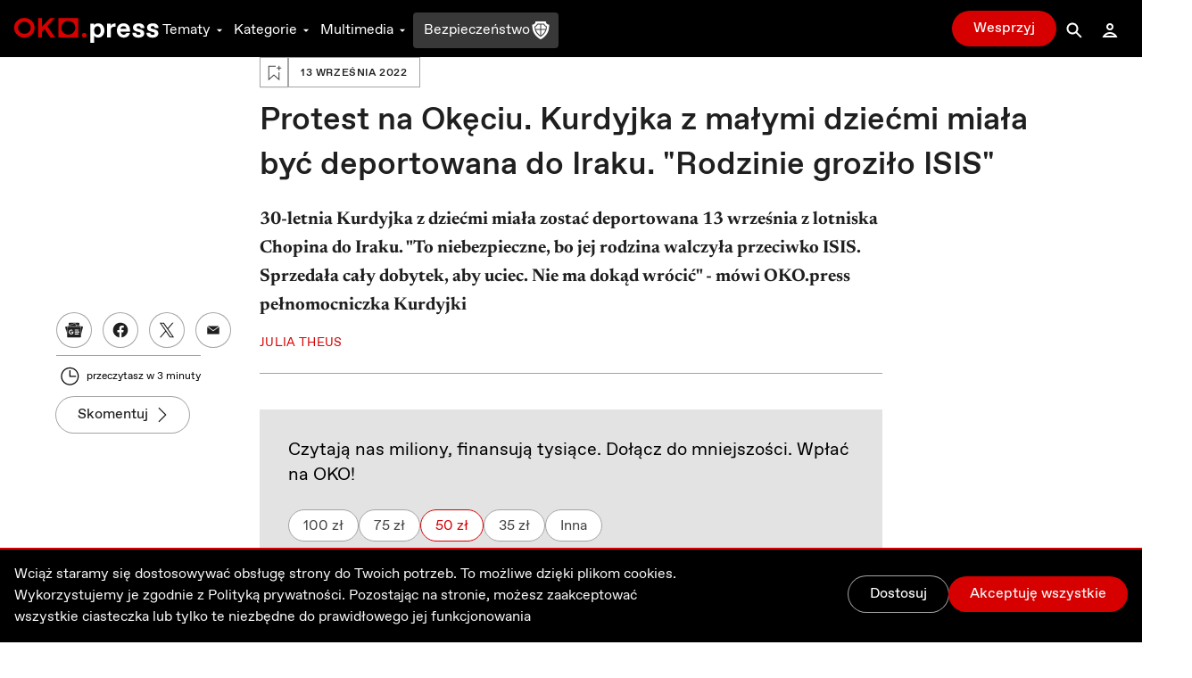

--- FILE ---
content_type: application/javascript; charset=UTF-8
request_url: https://oko.press/_next/static/chunks/7274-9aa8d8e0827429bf.js
body_size: 49050
content:
!function(){try{var n="undefined"!=typeof window?window:"undefined"!=typeof global?global:"undefined"!=typeof self?self:{},e=(new Error).stack;e&&(n._sentryDebugIds=n._sentryDebugIds||{},n._sentryDebugIds[e]="5dedd866-5ca4-4371-aa67-3aca3d3deac2",n._sentryDebugIdIdentifier="sentry-dbid-5dedd866-5ca4-4371-aa67-3aca3d3deac2")}catch(n){}}(),(self.webpackChunk_N_E=self.webpackChunk_N_E||[]).push([[7274],{43377:function(n,e,t){var r,i,o,a,u,c,s,l=t(67294);function d(){return d=Object.assign?Object.assign.bind():function(n){for(var e=1;e<arguments.length;e++){var t=arguments[e];for(var r in t)Object.prototype.hasOwnProperty.call(t,r)&&(n[r]=t[r])}return n},d.apply(this,arguments)}e.Z=function(n){return l.createElement("svg",d({xmlns:"http://www.w3.org/2000/svg","data-name":"Layer 1",viewBox:"0 0 570 511.675"},n),r||(r=l.createElement("path",{d:"M565 195.675a.997.997 0 0 1-.572-.18L287.87 2.893a5.015 5.015 0 0 0-5.729.01L7.574 195.494a1 1 0 0 1-1.148-1.638L280.993 1.264a7.022 7.022 0 0 1 8.02-.013L565.57 193.854a1 1 0 0 1-.572 1.82Z",fill:"#3f3d56"})),i||(i=l.createElement("path",{fill:"#e6e6e6",d:"M23.264 202.502 285.276 8.319l264 208-250.5 148.5-136-31L23.264 202.502z"})),o||(o=l.createElement("path",{d:"M174.256 456.541H44.816a6.047 6.047 0 1 1 0-12.095h129.44a6.047 6.047 0 1 1 0 12.095ZM91.256 430.541h-46.44a6.047 6.047 0 1 1 0-12.095h46.44a6.047 6.047 0 1 1 0 12.095Z",fill:"red"})),a||(a=l.createElement("path",{d:"M288.96 310.66a7.564 7.564 0 0 1-2.869-.563l-161.59-67.048V33.175a7.008 7.008 0 0 1 7-7h310a7.008 7.008 0 0 1 7 7v210.02l-.305.13-156.28 66.74a7.616 7.616 0 0 1-2.956.594Z",fill:"#fff"})),u||(u=l.createElement("path",{d:"M288.96 311.159a8.072 8.072 0 0 1-3.06-.599L124 243.383V33.175a7.509 7.509 0 0 1 7.5-7.5h310a7.509 7.509 0 0 1 7.5 7.5v210.35l-156.888 67a8.11 8.11 0 0 1-3.152.634ZM126 242.047l160.663 66.664a6.118 6.118 0 0 0 4.668-.028l155.67-66.478V33.175a5.507 5.507 0 0 0-5.5-5.5h-310a5.507 5.507 0 0 0-5.5 5.5Z",fill:"#3f3d56"})),c||(c=l.createElement("path",{d:"M563 193.675h-.2L448 242.695l-157.07 67.07a5.066 5.066 0 0 1-3.88.02L125 242.555l-117.62-48.8-.18-.08H7a7.008 7.008 0 0 0-7 7v304a7.008 7.008 0 0 0 7 7h556a7.008 7.008 0 0 0 7-7v-304a7.008 7.008 0 0 0-7-7Zm5 311a5.002 5.002 0 0 1-5 5H7a5.002 5.002 0 0 1-5-5v-304a5.011 5.011 0 0 1 4.81-5L125 244.715l161.28 66.92a7.12 7.12 0 0 0 5.44-.03L448 244.865l115.2-49.19a5.016 5.016 0 0 1 4.8 5Z",fill:"#3f3d56"})),s||(s=l.createElement("path",{d:"M287.345 251.147a27.499 27.499 0 0 1-16.546-5.496l-.296-.222-62.31-47.708a27.683 27.683 0 1 1 33.673-43.949l40.36 30.948 95.379-124.387a27.682 27.682 0 0 1 38.813-5.124l-.593.806.608-.794a27.714 27.714 0 0 1 5.124 38.814L309.369 240.343a27.694 27.694 0 0 1-22.024 10.804Z",fill:"red"})))}},52079:function(n,e,t){t.d(e,{$P:function(){return M},C$:function(){return O},Ge:function(){return S},MJ:function(){return E},PQ:function(){return C},Tu:function(){return w},Yo:function(){return k},_X:function(){return b},bo:function(){return A},mY:function(){return j},ny:function(){return Z},ps:function(){return _},zO:function(){return N}});var r=t(7297),i=t(26418),o=t(13043),a=t.n(o);function u(){var n=(0,r.Z)(["\n  py-5\n  border-t\n  border-gray-300\n  dark:border-gray-600\n  dark:text-gray-200\n"]);return u=function(){return n},n}function c(){var n=(0,r.Z)(["\n  flex\n  flex-row\n"]);return c=function(){return n},n}function s(){var n=(0,r.Z)(["\n  w-20\n  h-20\n  relative\n  xl:mt-0.5\n  shrink-0\n  rounded-full\n  border-gray-300\n  dark:border-gray-600\n  grayscale\n"]);return s=function(){return n},n}function l(){var n=(0,r.Z)(["\n  w-20\n  h-20\n  top-0\n  absolute\n  animate-pulse\n  bg-gray-400\n  dark:bg-gray-600\n  border\n  rounded-full\n"]);return l=function(){return n},n}function d(){var n=(0,r.Z)(["\n  w-24\n  h-24\n  flex\n  shrink-0\n  items-center\n  justify-center\n  border\n  border-gray-300\n  dark:border-gray-600\n  rounded-full\n"]);return d=function(){return n},n}function f(){var n=(0,r.Z)(["\n  w-[52px]\n  h-[52px]\n  ml-2\n  fill-gray-400\n  dark:fill-gray-300\n"]);return f=function(){return n},n}function m(){var n=(0,r.Z)(["\n  ml-4\n  xl:ml-8\n  flex\n  flex-col\n  justify-center\n"]);return m=function(){return n},n}function h(){var n=(0,r.Z)(["\n  text-base\n  font-medium\n  print:dark:text-black\n"]);return h=function(){return n},n}function p(){var n=(0,r.Z)(["\n  block\n  xl:hidden\n  mt-2\n  text-xs\n  print:dark:text-black\n"]);return p=function(){return n},n}function v(){var n=(0,r.Z)(["\n  hidden\n  xl:block\n  mt-2\n  text-xs\n  print:dark:text-black\n"]);return v=function(){return n},n}function x(){var n=(0,r.Z)(["\n  mt-1\n  xl:mt-3\n  hidden\n"]);return x=function(){return n},n}function g(){var n=(0,r.Z)(["\n  flex\n  items-center\n  gap-1\n  text-xs\n  font-semibold\n  capitalize\n"]);return g=function(){return n},n}function y(){var n=(0,r.Z)(["\n  underline\n  normal-case\n  font-normal\n"]);return y=function(){return n},n}var j=a().div(u()),b=a().div(c()),k=a().a(s()),Z=a().div(l()),w=a().a(d()),_=a()(i.Z)(f()),C=a().div(m()),O=a().a(h()),E=a().p(p()),A=a().p(v()),M=a().div(x()),S=a().p(g()),N=a().span(y())},92164:function(n,e,t){t.d(e,{u:function(){return c}});var r=t(26042),i=t(69396),o=t(99534),a=t(85893),u=t(15371),c=function(n){var e=n.href,t=n.children,c=n.component,s=(0,o.Z)(n,["href","children","component"]),l=c||"a";return(0,a.jsx)(u.x,(0,i.Z)((0,r.Z)({href:e||"",legacyBehavior:!0,passHref:!0},s),{children:(0,a.jsx)(l,{children:t})}))}},26744:function(n,e,t){t.d(e,{o:function(){return p}});var r,i=t(85893),o=t(67294);function a(){return a=Object.assign?Object.assign.bind():function(n){for(var e=1;e<arguments.length;e++){var t=arguments[e];for(var r in t)Object.prototype.hasOwnProperty.call(t,r)&&(n[r]=t[r])}return n},a.apply(this,arguments)}var u=function(n){return o.createElement("svg",a({viewBox:"0 0 1057 541",fill:"none",xmlns:"http://www.w3.org/2000/svg"},n),r||(r=o.createElement("path",{d:"M.24.44v540.47h540.47V.44H.24ZM178.43 395.3h-45.22V212.99l-55.19 53.06V207.3l63.03-61.24h37.38v249.25-.01Zm86.88 5.35c0 24.92-20.3 48.07-48.79 48.07h-14.6v-26.71h12.82c16.02 0 22.08-10.68 22.08-23.15v-3.56h-23.15v-51.63h51.63v56.98h.01Zm107.89-1.79c-51.63 0-87.24-30.26-92.58-73h47.36c4.63 19.94 21.36 32.05 43.8 32.05h3.56c22.43 0 40.24-14.6 40.24-39.53s-17.8-38.1-40.24-38.1h-3.56c-11.75 0-27.77 4.63-39.17 17.09h-43.44l30.62-151.33h140.66v40.95H355.76L341.51 255c9.62-9.26 27.07-15.67 43.44-15.67 46.3 0 77.99 32.05 77.99 77.27 0 48.78-34.54 82.25-89.73 82.25l-.01.01ZM749.71 448.3 1013.2 92.68h-65.52L684.18 448.3h65.53ZM991.641 448.31c35.739 0 64.709-28.972 64.709-64.71 0-35.738-28.97-64.71-64.709-64.71-35.739 0-64.71 28.972-64.71 64.71 0 35.738 28.971 64.71 64.71 64.71ZM705.74 222.09c35.739 0 64.71-28.972 64.71-64.71 0-35.738-28.971-64.71-64.71-64.71-35.738 0-64.71 28.972-64.71 64.71 0 35.738 28.972 64.71 64.71 64.71Z"})))},c=t(7297),s=t(13043),l=t.n(s);function d(){var n=(0,c.Z)(["\n  w-fit\n  gap-2\n  justify-center\n  border\n  icon:w-12\n  icon:h-6\n  border-gray-300\n  items-center\n  py-1\n  flex\n  white\n  bg-black/60\n  backdrop-blur\n  px-2\n  rounded\n"]);return d=function(){return n},n}function f(){var n=(0,c.Z)(["\n  text-white\n  normal-nums\n  mt-0.5\n"]);return f=function(){return n},n}var m=l().div(d()),h=l().span(f()),p=function(n){var e=n.className,t=n.titleEnabled,r=void 0===t||t;return(0,i.jsxs)(m,{className:"".concat(e),children:[r&&(0,i.jsx)(h,{children:"Przeka\u017c"}),(0,i.jsx)(u,{className:"fill-white"})]})}},28816:function(n,e,t){t.d(e,{S:function(){return a}});var r=t(7297),i=t(13043);function o(){var n=(0,r.Z)(["\n  flex\n  p-2.5\n  text-gray-400\n  border\n  border-gray-300\n  rounded-full\n  icon:w-5\n  icon:h-5\n  hover:text-gray-900\n  active:text-gray-900\n  focus:text-gray-900\n  dark:text-gray-500\n  dark:border-gray-600\n  dark:hover:text-gray-300\n"]);return o=function(){return n},n}var a=t.n(i)().a(o())},81555:function(n,e,t){t.d(e,{U:function(){return j}});var r=t(85893),i=(t(67294),t(98353)),o=t(2031),a=t(62798),u=t(7297),c=t(13043),s=t.n(c),l=t(52460);function d(){var n=(0,u.Z)(["\n  mt-4\n  xl:mt-2\n  ","\n"]);return d=function(){return n},n}function f(){var n=(0,u.Z)(["\n  dark:text-gray-100\n  hover:text-red-700\n  focus:text-red-700\n  dark:hover:text-red-400\n  dark:focus:text-red-400\n  ","\n"]);return f=function(){return n},n}function m(){var n=(0,u.Z)(["\n  mr-2\n  xl:mr-0\n  w-8\n  h-8\n"]);return m=function(){return n},n}function h(){var n=(0,u.Z)(["\n  flex\n  gap-2\n  items-center\n  underline\n  text-sm\n"]);return h=function(){return n},n}var p=s().div(d(),(function(n){return n.$withDivider?"mt-12 xl:mt-10":"mt-4 xl:mt-2"})),v=s().div(f(),(function(n){return n.$withDivider?"pt-8 xl:pt-6":" xl:pt-2"})),x=s()(l.OuEnvelopeWithLock)(m()),g=s().a(h()),y=t(15371),j=function(n){var e=n.withDivider,t=void 0===e||e,u=(0,o.$)().t;return(0,r.jsxs)(p,{$withDivider:t,children:[t&&(0,r.jsx)(i.i,{}),(0,r.jsx)(v,{$withDivider:t,children:(0,r.jsx)(y.x,{href:a.Z6.SYGNALISCI,legacyBehavior:!0,passHref:!0,children:(0,r.jsxs)(g,{children:[(0,r.jsx)(x,{}),(0,r.jsx)("p",{children:u("COMMON.MASZ_INFORMACJE")})]})})})]})}},87775:function(n,e,t){t.d(e,{$:function(){return x}});var r=t(85893),i=(t(67294),t(7297)),o=t(13043),a=t.n(o);function u(){var n=(0,i.Z)(["\n    flex\n    rounded-md\n    p-5\n    z-10\n    ","\n    ","\n"]);return u=function(){return n},n}function c(){var n=(0,i.Z)(["\n    icon:mt-0.5\n    icon:w-5\n    icon:h-5\n    ","\n    ","\n    ","\n"]);return c=function(){return n},n}function s(){var n=(0,i.Z)(["\n    font-bold\n    ","\n    ","\n    ","\n"]);return s=function(){return n},n}function l(){var n=(0,i.Z)(["\n    text-sm\n    ","\n    ","\n    ","\n"]);return l=function(){return n},n}function d(){var n=(0,i.Z)(["\n    flex\n    flex-col\n    ml-4\n    gap-1\n"]);return d=function(){return n},n}var f=a().a(u(),(function(n){return n.$zIndex?"z-10":""}),(function(n){return n.$background?"bg-white dark:bg-gray-700 shadow":""})),m=a().div(c(),(function(n){return"red"===n.$themeColor?"text-red-700  dark:text-gray-50":""}),(function(n){return"white"===n.$themeColor?"text-white":""}),(function(n){return"half-violet"===n.$themeColor?"text-violet-700 dark:text-violet-400":""})),h=a().div(s(),(function(n){return"red"===n.$themeColor?"text-red-700 dark:text-gray-50":""}),(function(n){return"white"===n.$themeColor?"text-white":""}),(function(n){return"half-violet"===n.$themeColor?"text-violet-700 dark:text-violet-400":""})),p=a().div(l(),(function(n){return"red"===n.$themeColor?"text-red-900 dark:text-gray-400":""}),(function(n){return"white"===n.$themeColor?"text-white":""}),(function(n){return"half-violet"===n.$themeColor?"text-black dark:text-gray-50":""})),v=a().div(d()),x=function(n){var e=n.icon,t=n.title,i=n.children,o=n.background,a=n.zIndex,u=n.themeColor,c=void 0===u?"red":u;return(0,r.jsxs)(f,{$zIndex:a,$background:o,children:[(0,r.jsx)(m,{$themeColor:c,children:e}),(0,r.jsxs)(v,{children:[(0,r.jsx)(h,{$themeColor:c,children:t}),(0,r.jsx)(p,{$themeColor:c,children:i})]})]})}},66846:function(n,e,t){t.d(e,{D:function(){return S},E1:function(){return L},Eg:function(){return R},Et:function(){return D},L_:function(){return P},N4:function(){return N},SD:function(){return E},W:function(){return T},X0:function(){return U},Yo:function(){return M},fG:function(){return I},nx:function(){return $},ow:function(){return W},pl:function(){return z},qm:function(){return B},zT:function(){return A}});var r=t(7297),i=t(52460),o=t(44477),a=t(60873),u=t(13043),c=t.n(u);function s(){var n=(0,r.Z)(["\n  post-card\n  grid\n  grid-cols-[1.5fr_2fr]\n  md:grid-cols-1\n  px-4\n  md:px-0\n  gap-4\n  md:gap-0\n  ","\n  ","\n"]);return s=function(){return n},n}function l(){var n=(0,r.Z)(["\n  post-card__image-wrapper\n  block\n  relative\n  after:absolute\n  after:inset-0\n  after:bg-red-700\n  after:bg-opacity-0\n  after:transition-opacity\n  after:hover:bg-opacity-5\n"]);return l=function(){return n},n}function d(){var n=(0,r.Z)(["\n  post-card__image\n  relative\n  w-full\n  object-cover\n  aspect-related-content\n  ","\n  ","\n"]);return d=function(){return n},n}function f(){var n=(0,r.Z)(["\n  post-card__image-overlay\n  absolute\n  aspect-related-content\n  inset-0\n  z-10\n  ","\n  ","\n"]);return f=function(){return n},n}function m(){var n=(0,r.Z)(["\n  post-card__super-type\n  absolute\n  top-4\n  left-4\n  shadow\n  ","\n"]);return m=function(){return n},n}function h(){var n=(0,r.Z)(["\n  post-card__logo-mark-with-icon\n  absolute\n  bottom-4\n  left-4\n  ","\n\n"]);return h=function(){return n},n}function p(){var n=(0,r.Z)(["\n  post-card__bottom\n  flex\n  flex-col\n  px-0\n"]);return p=function(){return n},n}function v(){var n=(0,r.Z)(["\n  post-card__meta\n  w-full\n  flex\n  justify-between\n  items-center\n  h-7\n  md:h-9\n  ","\n"]);return v=function(){return n},n}function x(){var n=(0,r.Z)(["\n  post-card__meta-left\n  flex\n  items-center\n"]);return x=function(){return n},n}function g(){var n=(0,r.Z)(["\n  post-card__meta-with-text\n  flex\n  items-center\n  text-gray-600\n  dark:text-gray-300\n  mr-3\n  text-sm\n  after:w-px\n  after:h-2.5\n  after:ml-3\n  after:bg-gray-300\n  after:dark:bg-gray-600\n  last:mr-0\n  last:after:hidden\n  text-sm\n  ","\n"]);return g=function(){return n},n}function y(){var n=(0,r.Z)(["\n  post-card__meta-right\n  flex\n  items-center\n  space-x-2\n  w-8\n  h-8\n"]);return y=function(){return n},n}function j(){var n=(0,r.Z)(["\n  post-card__meta-with-icon\n  flex\n  items-center\n  justify-center\n  w-8\n  h-8\n  text-gray-900\n  dark:text-gray-50\n"]);return j=function(){return n},n}function b(){var n=(0,r.Z)(["\n  post-card__meta-icon\n  w-5\n  h-5\n  transition\n  ","\n  ","\n  ","\n  absolute\n"]);return b=function(){return n},n}function k(){var n=(0,r.Z)(["\n  post-card__meta-icon\n  w-5\n  h-5\n  transition\n  ","\n  ","\n  ","\n  absolute\n"]);return k=function(){return n},n}function Z(){var n=(0,r.Z)(["\n  post-card__bookmark-btn\n  w-full\n  h-full\n  flex\n  items-center\n  justify-center\n  bg-transparent\n  rounded-md\n  transition-colors\n  duration-75\n  ease-out\n  hover:bg-gray-100\n  active:bg-gray-200\n  dark:hover:bg-gray-800\n  dark:active:bg-gray-700\n  relative\n"]);return Z=function(){return n},n}function w(){var n=(0,r.Z)(["\n  post-card__title\n  text-gray-900\n  dark:text-gray-50\n  break-words\n  line-clamp-3\n  mt-1\n  ","\n  ","\n  ","\n\n  ","\n  ","\n\n"]);return w=function(){return n},n}function _(){var n=(0,r.Z)(["\n  absolute\n  bottom-2\n  right-2\n  z-10\n"]);return _=function(){return n},n}function C(){var n=(0,r.Z)(["\n  absolute\n  bottom-4\n  right-4\n  z-10\n"]);return C=function(){return n},n}function O(){var n=(0,r.Z)(["\n  flex\n  gap-2\n  items-center\n  z-20\n  scale-[0.8]\n"]);return O=function(){return n},n}var E=c().div(s(),(function(n){return n.$imageSize===a.$u.Square&&"vertical"===n.$cardOrientation?"xl:flex xl:flex-col xl:justify-between":""}),(function(n){return n.$imageSize===a.$u.Square&&"horizontal"===n.$cardOrientation?"xl:flex xl:flex-row md:gap-4":""})),A=c().a(l()),M=c().div(d(),(function(n){return n.$imageSize===a.$u.Square&&"vertical"===n.$cardOrientation?"xl:aspect-side-big":""}),(function(n){return n.$imageSize===a.$u.Square&&"horizontal"===n.$cardOrientation?"xl:aspect-side-big xl:w-36 xl:h-36 object-contain":""})),S=(c().div(f(),(function(n){return n.$imageSize===a.$u.Square&&"vertical"===n.$cardOrientation?"xl:aspect-side-big":""}),(function(n){return n.$imageSize===a.$u.Square&&"horizontal"===n.$cardOrientation?"xl:aspect-side-big xl:w-36 xl:h-36 object-contain":""})),c()(o.Lozenge)(m(),(function(n){return"horizontal"===n.$cardOrientation?"xl:top-2 xl:left-2":""})),c().div(h(),(function(n){return"horizontal"===n.$cardOrientation?"xl:bottom-2 xl:left-2":""})),c().div(p())),N=c().div(v(),(function(n){return"horizontal"===n.$cardOrientation?"xl:mt-0":"md:mt-4"})),I=c().div(x()),z=c().a(g(),(function(n){return"base"===n.$size?"md:text-base":""})),T=c().div(y()),L=c().div(j()),D=c()(i.OuBookmark)(b(),(function(n){return"inactive"===n.$state?"hidden":""}),(function(n){return"active"===n.$state?"fill-red-400 stroke-1 stroke-red-400":""}),(function(n){return"loading"===n.$state?"fill-gray-200 stroke-gray-200 stroke-1 animate-pulse":""})),R=c()(i.OuBookmarkOutline)(k(),(function(n){return"inactive"===n.$state?"opacity-100 text-gray-700 dark:text-gray-200 ":""}),(function(n){return"active"===n.$state?"hidden":""}),(function(n){return"loading"===n.$state?"hidden":""})),P=c().button(Z()),U=c().a(w(),(function(n){return"sm"===n.$size?"text-lg font-semibold":""}),(function(n){return n.$imageSize===a.$u.Square&&"vertical"===n.$cardOrientation?"xl:text-4xl":""}),(function(n){return n.$imageSize===a.$u.Square&&"horizontal"===n.$cardOrientation?"xl:text-xl":""}),(function(n){return"base"===n.$size?"leading-5 xs:leading-6 sm:text-lg md:text-xl font-bold":""}),(function(n){return"lg"===n.$size?"leading-5 xs:leading-6 sm:text-lg md:text-xl xl:text-3xl font-bold":""})),B=c().div(_()),W=c().div(C()),$=c().div(O())},74673:function(n,e,t){t.d(e,{Fe:function(){return h},bP:function(){return f},cE:function(){return m},mY:function(){return d}});var r=t(7297),i=t(13043),o=t.n(i);function a(){var n=(0,r.Z)(["\n  flex\n  justify-between\n  flex-wrap\n  gap-y-4\n  gap-x-2\n"]);return a=function(){return n},n}function u(){var n=(0,r.Z)(["\n  flex\n  flex-row\n  justify-between\n  items-center\n  dark:text-gray-100\n"]);return u=function(){return n},n}function c(){var n=(0,r.Z)(["\n  lg:mr-2\n  text-xs\n  font-medium\n"]);return c=function(){return n},n}function s(){var n=(0,r.Z)(["\n  flex\n  flex-row\n"]);return s=function(){return n},n}function l(){var n=(0,r.Z)(["\n  ml-2\n"]);return l=function(){return n},n}var d=o().div(a()),f=o().div(u()),m=(o().p(c()),o().div(s())),h=o().span(l())},34744:function(n,e,t){t.d(e,{P:function(){return g}});var r=t(85893),i=t(78647),o=(t(67294),t(33958)),a=t(7297),u=t(13043),c=t.n(u);function s(){var n=(0,a.Z)(["\n  px-4\n  py-2\n  text-sm\n  text-gray-900\n  border\n  border-gray-900\n  rounded-full\n  hover:text-gray-500\n  focus:text-gray-500\n  focus:border-gray-500\n  dark:text-gray-50\n  dark:border-gray-50\n  dark:hover:text-gray-400\n  dark:focus:text-gray-400\n  dark:focus:border-gray-400\n"]);return s=function(){return n},n}function l(){var n=(0,a.Z)(["\n  text-gray-300\n  dark:text-gray-500\n"]);return l=function(){return n},n}var d=c().a(s()),f=t(93275),m=function(n){var e,t=n.name,i=n.slug,a=function(n){var e;if(f.ly.items.topics.menu.map((function(e){return e.items.map((function(e){return e.label===n}))})))return{icon:null===(e=f.ly.items.topics.menu.map((function(e){return e.items.find((function(e){return e.label===n}))}))[0])||void 0===e?void 0:e.icon}}(t),u=(null===a||void 0===a?void 0:a.icon)&&(e=a.icon,c()(e)(l()));return(0,r.jsx)(r.Fragment,{children:(0,r.jsx)(o.A,{href:"/".concat(i),passHref:!0,friendlyComponentName:"topics-list",legacyBehavior:!0,children:(0,r.jsx)(d,{children:(0,r.jsxs)("div",{className:"flex gap-1 items-center",children:[(0,r.jsx)("p",{children:t}),u&&(0,r.jsx)(u,{})]})})})})};function h(){var n=(0,a.Z)(["\n  flex\n  flex-row\n  flex-wrap\n  gap-1.5\n  print:hidden\n"]);return h=function(){return n},n}function p(){var n=(0,a.Z)(["\n  animate-pulse\n  h-9\n  w-20\n  text-sm\n  bg-gray-400\n  dark:bg-gray-600\n  rounded-full\n"]);return p=function(){return n},n}var v=c().div(h()),x=c().div(p()),g=function(n){var e=n.items,t=void 0===e?[]:e,o=n.isLoading,a=Array.from({length:11},(function(){return(0,i.nanoid)()}));return(0,r.jsx)(r.Fragment,{children:o?(0,r.jsx)(v,{children:a.map((function(n){return(0,r.jsx)(x,{},n)}))}):(0,r.jsx)(v,{children:null===t||void 0===t?void 0:t.map((function(n){var e=n.name,t=n.type,i=n.slug;return(0,r.jsx)(m,{name:e,type:t,slug:i},e)}))})})}},47467:function(n,e,t){t.d(e,{H:function(){return pr}});var r=t(47568),i=t(828),o=t(70655),a=t(85893),u=t(88100),c=t(46639),s=t(11163),l=t(67294),d=t(2031),f=t(26042),m=t(69396),h=t(99534),p=t(63750),v=t(62798),x=t(7297),g=t(13043),y=t.n(g);function j(){var n=(0,x.Z)(["\n  login-prompt\n  p-4\n  lg:p-8\n  text-sm\n  lg:text-base\n  dark:text-gray-100\n  border\n  border-gray-200\n  dark:border-gray-300\n  rounded\n"]);return j=function(){return n},n}function b(){var n=(0,x.Z)(["\n  login-prompt__message-container\n  mt-1.5\n"]);return b=function(){return n},n}function k(){var n=(0,x.Z)(["\n  login-prompt__button-wrapper\n  mt-6\n"]);return k=function(){return n},n}var Z=y().div(j()),w=y().div(b()),_=y().div(k()),C=t(15371),O=function(n){var e=n.message,t=n.href,r=void 0===t?{}:t,i=(0,h.Z)(n,["message","href"]),o=(0,d.$)().t,u=l.useMemo((function(){return"string"===typeof r?r:(0,f.Z)({pathname:v.Z6.SIGN_IN},r)}),[r]);return(0,a.jsxs)(Z,(0,m.Z)((0,f.Z)({},i),{children:[(0,a.jsx)(w,{children:e}),(0,a.jsx)(_,{children:(0,a.jsx)(C.x,{legacyBehavior:!0,passHref:!0,href:u,children:(0,a.jsx)(c.Button,{as:"a",iconAfter:(0,a.jsx)(p.fmn,{}),className:"inline-flex",children:o("COMMON.ZALOGUJ_SIE")})})})]}))},E=t(52460),A=t(79352);function M(){var n=(0,x.Z)(["\n  mt-4\n  basis-auto\n  flex\n  flex-row\n"]);return M=function(){return n},n}function S(){var n=(0,x.Z)(["\n  ml-3\n"]);return S=function(){return n},n}function N(){var n=(0,x.Z)(["\n  text-xs\n  font-bold\n  text-gray-900\n  dark:text-gray-200\n  flex\n  items-center\n"]);return N=function(){return n},n}function I(){var n=(0,x.Z)(["\n  text-xs\n  text-gray-500\n"]);return I=function(){return n},n}function z(){var n=(0,x.Z)(["\n  mt-0.5\n  text-sm\n  break-words\n  dark:text-gray-100\n"]);return z=function(){return n},n}function T(){var n=(0,x.Z)(["\n  flex\n  items-end\n"]);return T=function(){return n},n}function L(){var n=(0,x.Z)(["\n  mt-1\n  mr-5\n  last:mr-0\n  pt-1\n  pb-0.5\n  px-1.5\n  flex \n  font-medium\n  cursor-pointer\n  text-xs\n  text-gray-400\n  dark:text-gray-300\n  hover:bg-gray-100\n  hover:dark:bg-gray-700\n  disabled:hover:bg-transparent\n  disabled:dark:hover:bg-transparent\n  disabled:cursor-default\n"]);return L=function(){return n},n}function D(){var n=(0,x.Z)(["\n  flex\n  mt-2\n  pl-10\n  text-xs\n  text-gray-400\n  hover:underline\n  ","\n"]);return D=function(){return n},n}function R(){var n=(0,x.Z)(["\n  font-bold\n  cursor-pointer\n"]);return R=function(){return n},n}function P(){var n=(0,x.Z)(["\n  w-3\n  h-3\n  ml-1.5\n"]);return P=function(){return n},n}function U(){var n=(0,x.Z)(["\n  w-3.5\n  h-3.5\n  mr-1\n  text-gray-500\n"]);return U=function(){return n},n}function B(){var n=(0,x.Z)(["\n  w-3.5\n  h-3.5\n  mr-1\n  text-gray-500\n"]);return B=function(){return n},n}function W(){var n=(0,x.Z)(["\n  sr-only\n"]);return W=function(){return n},n}var $=y().div(M()),F=y().div(S()),H=y().div(N()),K=y().div(I()),V=y().div(z()),G=y().div(T()),Y=y().button(L()),J=y().button(D(),(function(n){return n.$show?"":"hidden"})),q=(y().button(R()),y()(A.euf)(P()),y()(E.OuHeart)(U())),X=y()(E.OuHeartFilled)(B()),Q=y().span(W()),nn=t(27904),en=t.n(nn);function tn(){var n=(0,x.Z)(["\n  flex\n  shrink-0\n  items-center\n  justify-center\n  h-7\n  w-7\n  pt-0.5\n  uppercase\n  rounded-full\n  bg-gray-900\n  text-white\n  dark:text-gray-800\n  dark:bg-gray-50\n  font-sans\n"]);return tn=function(){return n},n}var rn=en().div(tn()),on=function(n){var e=n.username,t=(0,h.Z)(n,["username"]),r=e.charAt(0);return(0,a.jsx)(rn,(0,m.Z)((0,f.Z)({},t),{children:r}))};function an(){var n=(0,x.Z)(["\n  comment-avatar-container\n  flex\n  flex-col\n  items-center\n"]);return an=function(){return n},n}function un(){var n=(0,x.Z)(["\n  comment-avatar-container__line\n  w-0.5\n  h-full\n  mt-2.5\n  bg-gray-100\n  dark:bg-gray-600\n"]);return un=function(){return n},n}var cn=y().div(an()),sn=y().div(un()),ln=function(n){var e=n.authorName,t=n.showLine,r=void 0!==t&&t,i=(0,h.Z)(n,["authorName","showLine"]);return(0,a.jsxs)(cn,(0,m.Z)((0,f.Z)({},i),{children:[(0,a.jsx)(on,{username:e,className:"comment-avatar-container__avatar"}),r?(0,a.jsx)(sn,{}):null]}))},dn=t(27484),fn=t.n(dn),mn=250,hn=t(47533),pn=t(87536),vn=t(5434),xn=t(98353),gn=t(83224),yn=t(20580),jn=t(25434);function bn(){var n=(0,x.Z)(["\n  px-4\n  py-3\n  text-base\n  leading-5\n  text-gray-900\n  bg-transparent\n  focus:outline-none\n  border\n  bg-white\n  dark:bg-gray-800\n  rounded\n  shadow-sm\n  focus:ring-2\n  placeholder:text-gray-400\n  dark:placeholder:text-gray-500\n  disabled:cursor-not-allowed\n  disabled:bg-gray-100\n  disabled:border-gray-200\n  disabled:placeholder-gray-300\n  dark:disabled:bg-gray-700\n  dark:disabled:placeholder-gray-500\n  ","\n  ","\n  ","\n"]);return bn=function(){return n},n}var kn=y().textarea(bn(),(function(n){return n.$error?"":" border-gray-300 focus:border-blue-700 focus:ring-blue-50 dark:border-gray-600 dark:focus:border-blue-400 dark:focus:ring-blue-900"}),(function(n){return n.$error?"border-red-600 focus:ring-red-50 dark:border-red-400 dark:focus:ring-red-800":""}),(function(n){return n.$fullWidth?"w-full":""})),Zn=l.forwardRef((function(n,e){var t=n.error,r=void 0!==t&&t,i=n.singleLine,o=void 0!==i&&i,u=n.fullWidth,c=void 0!==u&&u,s=n.className,d=n.name,m=n.id,p=n.onKeyDown,v=(0,h.Z)(n,["error","singleLine","fullWidth","className","name","id","onKeyDown"]),x=l.useCallback((function(n){null===p||void 0===p||p(n),n.isDefaultPrevented()||o&&"Enter"===n.key&&n.preventDefault()}),[o,p]);return(0,a.jsx)(kn,(0,f.Z)({ref:e,id:m||d,name:d||m,className:s,onKeyDown:x,$error:r,$fullWidth:c},v))})),wn=["COMMENT_REPORT_REASONS.NARUSZENIE","COMMENT_REPORT_REASONS.FALSZYWA_INFORMACJA","COMMENT_REPORT_REASONS.SPAM","COMMENT_REPORT_REASONS.PRZEMOC"],_n=/https?:\/\/(?:www\.)?[-a-zA-Z0-9@:%._\\+~#=]{1,256}\.[a-zA-Z0-9()]{1,6}\b(?:[-a-zA-Z0-9()@:%_\\+.~#?&\\/=]*)/g,Cn=t(5780),On=t(71581),En=t(48228),An=t(91097),Mn=t(22471),Sn=t(61118),Nn=t(74231);function In(){var n=(0,x.Z)(["\n  space-y-8\n"]);return In=function(){return n},n}function zn(){var n=(0,x.Z)(["\n  flex\n  flex-col\n  gap-2\n  mt-8\n  mx-auto\n  max-w-5xl\n"]);return zn=function(){return n},n}function Tn(){var n=(0,x.Z)(["\n relative\n "]);return Tn=function(){return n},n}function Ln(){var n=(0,x.Z)(["\n  text-xl\n  pt-4\n  pb-2\n  text-center\n  dark:text-gray-50\n"]);return Ln=function(){return n},n}function Dn(){var n=(0,x.Z)(["\n  absolute\n  top-3\n  right-4\n  bg-gray-50\n  p-2\n  rounded-full\n  icon:fill-gray-500\n  md:top-2\n  md:icon:h-6\n  md:icon:w-6\n  dark:bg-gray-600\n  dark:icon:fill-gray-800\n"]);return Dn=function(){return n},n}function Rn(){var n=(0,x.Z)(["\n  px-4\n  pb-3\n"]);return Rn=function(){return n},n}function Pn(){var n=(0,x.Z)(["\n text-lg\n font-bold\n dark:text-gray-50\n"]);return Pn=function(){return n},n}function Un(){var n=(0,x.Z)(["\n text-gray-600\n dark:text-gray-300\n"]);return Un=function(){return n},n}function Bn(){var n=(0,x.Z)(["\n max-h-[580px]\n md:max-h-full\n -m-6\n md:m-0\n"]);return Bn=function(){return n},n}function Wn(){var n=(0,x.Z)(["\n flex\n flex-col\n justify-center\n items-center\n"]);return Wn=function(){return n},n}function $n(){var n=(0,x.Z)(["\n mt-6\n text-xl\n dark:text-gray-50\n"]);return $n=function(){return n},n}function Fn(){var n=(0,x.Z)(["\n -m-6\n md:m-0\n"]);return Fn=function(){return n},n}function Hn(){var n=(0,x.Z)(["\n flex\n flex-col\n justify-center\n items-center\n pb-6\n"]);return Hn=function(){return n},n}function Kn(){var n=(0,x.Z)(["\n mt-2\n text-md\n md:text-xl\n dark:text-gray-50\n"]);return Kn=function(){return n},n}function Vn(){var n=(0,x.Z)(["\n px-4\n pt-2\n pb-3\n"]);return Vn=function(){return n},n}function Gn(){var n=(0,x.Z)(["\n text-sm\n text-gray-500\n max-w-[15rem]\n text-center mt-2\n dark:text-gray-300\n md:max-w-xs\n"]);return Gn=function(){return n},n}function Yn(){var n=(0,x.Z)(["\n mt-6\n icon:h-10\n icon:w-10\n"]);return Yn=function(){return n},n}var Jn=en().form(In()),qn=en()(jn.$)(zn()),Xn=en().div(Tn()),Qn=en().div(Ln()),ne=en().button(Dn()),ee=en().div(Rn()),te=en().p(Pn()),re=en().p(Un()),ie=en().div(Bn()),oe=en().div(Wn()),ae=en().p($n()),ue=en().div(Fn()),ce=en().div(Hn()),se=en().p(Kn()),le=en().div(Vn()),de=en().p(Gn()),fe=en().div(Yn()),me=Nn.Ry({reason:Nn.Z_(),customReason:Nn.Z_().required("Pow\xf3d jest wymagany")}),he=function(n){var e=n.commentId,t=(0,d.$)().t,u=(0,Cn.D)().closeDialog,s=function(){var n=(0,Mn.G)().getCommentsServiceAccessToken;return(0,En.D)({mutationFn:function(){var e=(0,r.Z)((function(e){var t,r,i;return(0,o.__generator)(this,(function(o){switch(o.label){case 0:return t=e.commentId,r=e.reason,[4,n()];case 1:return i=o.sent(),[2,An.Z.Reports.reportComment({token:i,commentId:t,reason:r})]}}))}));return function(n){return e.apply(this,arguments)}}()})}(),h=s.mutate,p=s.error,v=s.isLoading,x=s.isSuccess,g=s.isError,y=s.isIdle,j=(0,i.Z)(l.useState(!1),2),b=j[0],k=j[1],Z=(0,pn.cI)({defaultValues:{reason:b?"Inne":"",customReason:b?"":"Empty"},resolver:(0,hn.X)(me),mode:"onChange"}),w=Z.control,_=Z.handleSubmit,C=Z.setValue,O=(0,Sn.j)(),E=O.ref,M=O.height,S=l.useCallback((function(n){return function(e){k((function(n){return n||"Inne"!==e?(C("customReason","Empty"),!1):(C("customReason",""),!0)})),null===n||void 0===n||n(e)}}),[C]),N=l.useCallback(function(){var n=(0,r.Z)((function(n){return(0,o.__generator)(this,(function(t){return h({commentId:e,reason:b?n.customReason:n.reason}),[2]}))}));return function(e){return n.apply(this,arguments)}}(),[h,e,b]);return(0,a.jsxs)(a.Fragment,{children:[y&&(0,a.jsxs)(ie,{ref:E,children:[(0,a.jsxs)(Xn,{children:[(0,a.jsx)(Qn,{children:t("COMMENT.ZGLOS_KOMENTARZ")}),(0,a.jsx)(ne,{onClick:u,children:(0,a.jsx)(vn.FU5,{})})]}),(0,a.jsx)(xn.i,{}),(0,a.jsxs)(ee,{children:[(0,a.jsx)(te,{children:t("COMMENT.ZGLOS_KOMENTARZ_ADMINISTRATOROM")}),(0,a.jsx)(re,{children:t("COMMENT.POWIADOM_ADMINISTRATORA_STRONY")}),(0,a.jsxs)(Jn,{onSubmit:_(N),children:[(0,a.jsx)(pn.Qr,{name:"reason",control:w,render:function(n){var e=n.field;return(0,a.jsxs)(qn,{defaultValue:String(e.value),onValueChange:S(e.onChange),children:[wn.map((function(n){return(0,a.jsx)(jn.R,{value:n,children:t(n)},n)})),(0,a.jsx)(jn.R,{value:"Inne",children:t("COMMON.INNE")})]})}}),b?(0,a.jsx)(pn.Qr,{name:"customReason",control:w,render:function(n){var e,r=n.field,i=n.fieldState;return(0,a.jsx)(gn.g,{name:r.name,label:t("COMMENT.INNY_POWOD_ZGLOSZENIA"),error:null===(e=i.error)||void 0===e?void 0:e.message,children:(0,a.jsx)(Zn,(0,m.Z)((0,f.Z)({},r),{fullWidth:!0,autoFocus:!0,placeholder:t("COMMENT.NAPISZ_POWOD"),rows:3}))})}}):null,(0,a.jsx)(c.Button,{className:"mt-6 w-full",htmlType:"submit",children:t("COMMENT.WYSLIJ_ZGLOSZENIE")})]})]})]}),v&&(0,a.jsxs)(oe,{style:{height:M},children:[(0,a.jsx)(yn.a,{}),(0,a.jsx)(ae,{children:t("COMMENT.WYSYLANIE")})]}),x&&(0,a.jsxs)(ue,{children:[(0,a.jsxs)(Xn,{children:[(0,a.jsx)(Qn,{children:t("COMMENT.UDALO_SIE_ZGLOSIC_KOMENTARZ")}),(0,a.jsx)(ne,{onClick:u,children:(0,a.jsx)(vn.FU5,{})})]}),(0,a.jsx)(xn.i,{}),(0,a.jsxs)(ce,{children:[(0,a.jsx)(fe,{children:(0,a.jsx)(vn.djt,{className:"fill-green-600 dark:fill-green-500"})}),(0,a.jsx)(se,{children:t("COMMENT.ZGLOSZONO_KOMENTARZ")}),(0,a.jsx)(de,{children:t("COMMENT.TWOJE_ZGLOSZENIE_OCZEKUJE_NA_ZWERYFIKOWANIE")})]}),(0,a.jsx)(xn.i,{}),(0,a.jsx)(le,{children:(0,a.jsx)(c.Button,{onClick:u,className:"w-full",type:"primary",children:t("COMMON.GOTOWE")})})]}),g&&(0,On.Y)(p)&&(0,a.jsxs)(ue,{children:[(0,a.jsxs)(Xn,{children:[(0,a.jsx)(Qn,{children:t("COMMENT.WYSTAPIL_PROBLEM")}),(0,a.jsx)(ne,{onClick:u,children:(0,a.jsx)(vn.FU5,{})})]}),(0,a.jsx)(xn.i,{}),(0,a.jsxs)(ce,{children:[(0,a.jsx)(fe,{children:(0,a.jsx)(A.qFC,{className:"fill-red-700 dark:fill-red-300"})}),(0,a.jsx)(se,{children:t("COMMENT.KOMENTARZ_ZOSTAL_JUZ_ZGLOSZONY")}),(0,a.jsx)(de,{children:t("COMMENT.MOZESZ_ZGLOSIC_TYlKO_JEDEN_RAZ_WYBRANY_KOMENTARZ")})]}),(0,a.jsx)(xn.i,{}),(0,a.jsx)(le,{children:(0,a.jsx)(c.Button,{onClick:u,className:"w-full",type:"primary",children:t("COMMON.ZAMKNIJ")})})]}),g&&!(0,On.Y)(p)&&(0,a.jsxs)(ue,{children:[(0,a.jsxs)(Xn,{children:[(0,a.jsx)(Qn,{children:t("COMMENT.WYSTAPIL_PROBLEM")}),(0,a.jsx)(ne,{onClick:u,children:(0,a.jsx)(vn.FU5,{})})]}),(0,a.jsx)(xn.i,{}),(0,a.jsxs)(ce,{children:[(0,a.jsx)(fe,{children:(0,a.jsx)(A.qFC,{className:"fill-red-700 dark:fill-red-300"})}),(0,a.jsx)(se,{children:t("COMMENT.COS_POSZLO_NIE_TAK")}),(0,a.jsx)(de,{children:t("COMMENT.SPROBUJ_PONOWNIE")})]}),(0,a.jsx)(xn.i,{}),(0,a.jsx)(le,{children:(0,a.jsx)(c.Button,{onClick:u,className:"w-full",type:"primary",children:t("COMMON.ZAMKNIJ")})})]})]})};var pe=t(40193),ve=t(71492),xe=t(99608),ge=t(48866),ye=t(25309),je=t.n(ye),be=(0,t(91218).g)({name:"first-block-text-length-reducer",exec:function(n){if(!n.blocks.length)return n;var e=je()(n),t=e.blocks[0];if(t.text&&t.text.length>mn){var r="".concat(t.text.slice(0,mn).trim(),"\u2026 ");t.text=r}return e}});function ke(){var n=(0,x.Z)(["\n  text-sm\n  dark:text-gray-100 \n"]);return ke=function(){return n},n}function Ze(){var n=(0,x.Z)(["\n  underline\n  hover:text-red-700\n  focus:text-red-700\n  dark:hover:text-red-400\n  dark:focus:text-red-400\n  break-all\n"]);return Ze=function(){return n},n}function we(){var n=(0,x.Z)(["\n  font-bold\n  cursor-pointer\n  focus:outline-0\n  focus:underline\n  hover:underline\n"]);return we=function(){return n},n}var _e=y().p(ke()),Ce=y().a(Ze()),Oe=y().button(we()),Ee={BOLD:function(n,e){var t=e.key;return(0,a.jsx)("strong",{children:n},t)},ITALIC:function(n,e){var t=e.key;return(0,a.jsx)("em",{children:n},t)},STRIKETHROUGH:function(n,e){var t=e.key;return(0,a.jsx)("s",{children:n},t)}},Ae={LINK:function(n,e,t){var r=t.key,i=e.href;return(0,a.jsx)(C.x,{href:i,passHref:!0,legacyBehavior:!0,children:(0,a.jsx)(Ce,{rel:"noindex, nofollow",target:"_blank",children:n})},r)}},Me=[],Se=function(n){var e=n.content,t=new ge.Mi(e).register(be),r=l.useMemo((function(){return!!e.blocks[0]&&e.blocks[0].text.length>mn}),[e.blocks]),o=(0,i.Z)(l.useReducer((function(){return!1}),r),2),u=o[0],c=o[1],s=function(n,e){return{unstyled:function(t,r){var i=r.keys,o=t[0];return(0,a.jsxs)(_e,{children:[o,n&&(0,a.jsx)(Oe,{onClick:e,children:"Zobacz wi\u0119cej"})]},i[0])}}}(u,c),d=l.useMemo((function(){return{blocks:s,inline:Ee,entities:Ae,decorators:Me}}),[s]);return l.useMemo((function(){var n=u?(0,xe.ZP)(t.getContentState(),d):(0,xe.ZP)(e,d);return(0,a.jsx)(a.Fragment,{children:n})}),[e,d,t,u])};function Ne(){var n=(0,x.Z)(["\n  delete-comment-modal__close-button\n  absolute\n  top-3\n  right-4\n  bg-gray-50\n  p-2\n  rounded-full\n  icon:fill-gray-500\n  md:top-2\n  md:icon:h-6\n  md:icon:w-6\n  dark:bg-gray-600\n  dark:icon:fill-gray-800\n"]);return Ne=function(){return n},n}function Ie(){var n=(0,x.Z)(["\n  delete-comment-modal__title\n  text-xl\n  pt-4\n  pb-2\n  text-center\n  dark:text-gray-50\n"]);return Ie=function(){return n},n}function ze(){var n=(0,x.Z)(["\n  delete-comment-modal__modal-title\n  relative\n"]);return ze=function(){return n},n}function Te(){var n=(0,x.Z)(["\n  delete-comment-modal__buttons-wrapper\n  flex\n  px-4\n  justify-end\n  pt-2\n  pb-3\n  gap-2\n"]);return Te=function(){return n},n}function Le(){var n=(0,x.Z)(["\n  delete-comment-modal__button-wrapper\n  pb-3\n  pt-2\n  px-4\n"]);return Le=function(){return n},n}function De(){var n=(0,x.Z)(["\n  delete-comment-modal__question\n  pt-4\n  pb-6\n  text-center\n  dark:text-gray-300\n"]);return De=function(){return n},n}function Re(){var n=(0,x.Z)(["\n  delete-comment-modal__content-title\n  py-2\n  text-center\n  dark:text-gray-50\n"]);return Re=function(){return n},n}function Pe(){var n=(0,x.Z)(["\n  delete-comment-modal__description\n  text-gray-500\n  text-center\n  text-sm\n  px-4\n  pb-4\n  dark:text-gray-300\n"]);return Pe=function(){return n},n}function Ue(){var n=(0,x.Z)(["\n  delete-comment-modal__icon-wrapper\n  mt-6\n  icon:h-10\n  icon:w-10\n  icon:fill-red-700\n  icon:dark:fill-red-300\n"]);return Ue=function(){return n},n}function Be(){var n=(0,x.Z)(["\n  delete-comment-modal__content-wrapper\n  flex\n  flex-col\n  items-center\n  justify-center\n  w-full\n  mx-auto\n  max-w-xs\n"]);return Be=function(){return n},n}var We=y().button(Ne()),$e=y().div(Ie()),Fe=y().div(ze()),He=y().div(Te()),Ke=y().div(Le()),Ve=y().div(De()),Ge=y().p(Re()),Ye=y().p(Pe()),Je=y().div(Ue()),qe=y().div(Be()),Xe=function(n){var e=n.commentId,t=n.onSuccess,i=n.onError,u=(0,l.useRef)(t),s=(0,l.useRef)(i),f=(0,d.$)().t,m=function(){var n=arguments.length>0&&void 0!==arguments[0]?arguments[0]:{},e=n.onSuccess,t=n.onError,i=(0,Mn.G)().getCommentsServiceAccessToken;return(0,En.D)({mutationFn:function(){var n=(0,r.Z)((function(n){var e,t;return(0,o.__generator)(this,(function(r){switch(r.label){case 0:return e=n.commentId,[4,i()];case 1:return t=r.sent(),[2,An.Z.Comments.deleteComment({token:t,commentId:e})]}}))}));return function(e){return n.apply(this,arguments)}}(),onSuccess:e,onError:t})}(),h=m.mutateAsync,p=m.error,v=(0,Cn.D)().closeDialog,x=(0,l.useCallback)((0,r.Z)((function(){return(0,o.__generator)(this,(function(n){switch(n.label){case 0:return[4,h({commentId:e},{onSuccess:u.current,onError:s.current})];case 1:return n.sent(),v(),[2]}}))})),[v,e,h]);return(0,a.jsx)("div",{className:"-m-6 md:m-0",children:p?(0,a.jsxs)(a.Fragment,{children:[(0,a.jsxs)(Fe,{className:"relative",children:[(0,a.jsx)($e,{children:f("COMMON.WYSTAPIL_PROBLEM")}),(0,a.jsx)(We,{onClick:v,children:(0,a.jsx)(vn.FU5,{})})]}),(0,a.jsx)(xn.i,{}),(0,a.jsxs)(qe,{children:[(0,a.jsx)(Je,{children:(0,a.jsx)(A.qFC,{})}),(0,a.jsx)(Ge,{children:f("COMMENT.NIE_UDALO_SIE_USUNAC_KOMENTARZA")}),(0,a.jsx)(Ye,{children:f("COMMENT.PODCZAS_USUWANIA_KOMENTARZA_WYSTAPIL_BLAD")})]}),(0,a.jsx)(xn.i,{}),(0,a.jsx)(Ke,{children:(0,a.jsx)(c.Button,{className:"w-full",onClick:v,type:"primary",children:f("COMMON.ZAMKNIJ")})})]}):(0,a.jsxs)(a.Fragment,{children:[(0,a.jsxs)(Fe,{className:"relative",children:[(0,a.jsx)($e,{children:f("COMMENT.USUNAC_KOMENTARZ")}),(0,a.jsx)(We,{onClick:v,children:(0,a.jsx)(vn.FU5,{})})]}),(0,a.jsx)(xn.i,{}),(0,a.jsx)(Ve,{children:f("COMMENT.CZY_NA_PEWNO_CHCESZ_USUNAC")}),(0,a.jsx)(xn.i,{}),(0,a.jsxs)(He,{children:[(0,a.jsx)(c.Button,{onClick:v,type:"secondary",children:f("COMMON.NIE")}),(0,a.jsx)(c.Button,{onClick:x,type:"primary",children:f("COMMON.USUN")})]})]})})},Qe=function(n){var e=n.id,t=n.authorId,i=n.authorName,c=n.content,f=n.createdAt,m=n.parentId,h=(n.letterLimit,n.likesCount),p=n.likedByCurrentUser,x=n.onReplay,g=(0,d.$)().t,y=function(n){var e=(0,u.D3)().user;return(null===e||void 0===e?void 0:e.sub)===n}(t),j=(0,u.D3)().isAuthenticated,b=(0,Cn.D)().openDialog,k=(0,s.useRouter)(),Z=(0,ve.W)().dispatch,w=function(){var n=(0,ve.W)().dispatch,e=(0,Mn.G)().getCommentsServiceAccessToken;return(0,En.D)({mutationFn:function(){var n=(0,r.Z)((function(n){var t,r;return(0,o.__generator)(this,(function(i){switch(i.label){case 0:return t=n.commentId,[4,e()];case 1:return r=i.sent(),[2,An.Z.Likes.addLike({token:r,commentId:t})]}}))}));return function(e){return n.apply(this,arguments)}}(),onSuccess:function(){var e=(0,r.Z)((function(e,t){return(0,o.__generator)(this,(function(r){return t.commentId,[2,n({type:pe.U.AddLike,payload:{data:e}})]}))}));return function(n,t){return e.apply(this,arguments)}}()})}(),_=w.mutate,O=function(){var n=(0,ve.W)().dispatch,e=(0,Mn.G)().getCommentsServiceAccessToken;return(0,En.D)({mutationFn:function(){var n=(0,r.Z)((function(n){var t,r;return(0,o.__generator)(this,(function(i){switch(i.label){case 0:return t=n.commentId,[4,e()];case 1:return r=i.sent(),[2,An.Z.Likes.removeLike({token:r,commentId:t})]}}))}));return function(e){return n.apply(this,arguments)}}(),onSuccess:function(){var e=(0,r.Z)((function(e,t){return(0,o.__generator)(this,(function(r){return t.commentId,[2,n({type:pe.U.RemoveLike,payload:{data:e}})]}))}));return function(n,t){return e.apply(this,arguments)}}()})}(),E=O.mutate,A=(0,l.useCallback)((function(){return p?E({commentId:e}):_({commentId:e})}),[_,e,p,E]),M=(0,l.useCallback)((function(){return b({children:(0,a.jsx)(Xe,{commentId:e,onSuccess:function(){Z(m?{type:pe.U.DeleteAnswer,payload:{id:e,parentId:m}}:{type:pe.U.DeleteComment,payload:{id:e}})}}),id:"delete-comment-modal",styles:{maxWidth:"500px"}})}),[b,e,m,Z]),S=(0,l.useCallback)((function(){b({children:(0,a.jsx)(he,{commentId:e}),id:"comments-report-modal",styles:{maxWidth:"512px",top:"50%"}})}),[e,b]),N=(0,l.useCallback)((function(){null===x||void 0===x||x(e)}),[x,e]);return(0,a.jsx)(a.Fragment,{children:(0,a.jsxs)(F,{children:[(0,a.jsx)(H,{children:i}),(0,a.jsx)(K,{itemProp:"commentTime",children:fn()(f).fromNow()}),(0,a.jsx)(V,{children:(0,a.jsx)(Se,{content:c})}),(0,a.jsxs)(G,{children:[(0,a.jsxs)(Y,{onClick:j?A:function(){return""},disabled:!j,children:[p?(0,a.jsx)(X,{}):(0,a.jsx)(q,{}),(0,a.jsx)(Q,{children:g(p?"COMMENT.POLUB_KOMENTARZ":"COMMENT.COFNIJ_POLUBIENIE")}),h]}),!m&&j&&(0,a.jsx)(Y,{onClick:N,children:g("COMMON.ODPOWIEDZ")}),j?(0,a.jsx)(Y,{onClick:S,children:g("COMMON.ZGLOS")}):(0,a.jsx)(C.x,{legacyBehavior:!0,passHref:!0,href:{pathname:v.Z6.SIGN_IN,query:{returnTo:"".concat(k.asPath,"#comments")}},children:(0,a.jsx)(Y,{children:g("COMMON.ZGLOS")})}),y&&(0,a.jsx)(Y,{onClick:M,children:g("COMMON.USUN")})]})]})})},nt=t(51438),et=t(28668),tt=t(26626),rt=function(n){"use strict";(0,et.Z)(t,n);var e=(0,tt.Z)(t);function t(n){var r;return(0,nt.Z)(this,t),(r=e.call(this,n)).state={hasError:!1},r}var r=t.prototype;return r.componentDidCatch=function(){this.setState({hasError:!0})},r.render=function(){var n=this.state,e=this.props;return n.hasError?null:e.children},t}(l.Component),it=function(n){var e=n.authorName,t=n.hasAnswers,r=(0,h.Z)(n,["authorName","hasAnswers"]);return(0,a.jsx)(a.Fragment,{children:(0,a.jsx)(rt,{children:(0,a.jsxs)($,{children:[(0,a.jsx)(ln,{authorName:e,showLine:t}),(0,a.jsx)(Qe,(0,f.Z)({authorName:e},r))]})})})};it.Avatar=ln,it.Body=Qe;var ot=t(67848),at=function(n){return["comments",n]};function ut(){var n=(0,x.Z)(["\n  comment-body__container\n  flex\n  flex-col\n  w-full\n"]);return ut=function(){return n},n}function ct(){var n=(0,x.Z)(["\n  flex\n  flex-col\n  gap-6\n  pt-4\n"]);return ct=function(){return n},n}function st(){var n=(0,x.Z)(["\n  flex\n  gap-3\n"]);return st=function(){return n},n}function lt(){var n=(0,x.Z)(["\n  w-7\n  h-7\n  bg-gray-300\n  animate-pulse\n  rounded-full\n  shrink-0\n  dark:bg-gray-700 \n"]);return lt=function(){return n},n}function dt(){var n=(0,x.Z)(["\n  flex\n  flex-col\n  gap-1\n  w-full\n"]);return dt=function(){return n},n}function ft(){var n=(0,x.Z)(["\n  h-4\n  bg-gray-300\n  animate-pulse\n  w-full\n  dark:bg-gray-700\n"]);return ft=function(){return n},n}function mt(){var n=(0,x.Z)(["\n  w-16\n  h-3\n  bg-gray-300\n  animate-pulse\n  dark:bg-gray-700\n"]);return mt=function(){return n},n}function ht(){var n=(0,x.Z)(["\n  h-4\n  bg-gray-300\n  animate-pulse\n  w-full\n  dark:bg-gray-700\n"]);return ht=function(){return n},n}function pt(){var n=(0,x.Z)(["\n  flex\n  gap-6\n  md:gap-8\n  mt-2\n"]);return pt=function(){return n},n}function vt(){var n=(0,x.Z)(["\n  w-5\n  h-3\n  ml-2\n  bg-gray-300\n  animate-pulse\n  dark:bg-gray-700\n"]);return vt=function(){return n},n}function xt(){var n=(0,x.Z)(["\n  w-16\n  h-3\n  bg-gray-300\n  animate-pulse\n  dark:bg-gray-700\n"]);return xt=function(){return n},n}function gt(){var n=(0,x.Z)(["\n  w-8\n  h-3\n  bg-gray-200\n  animate-pulse\n  dark:bg-gray-700\n"]);return gt=function(){return n},n}var yt=en().div(ut()),jt=en().div(ct()),bt=en().div(st()),kt=en().div(lt()),Zt=en().div(dt()),wt=en().div(ft()),_t=en().div(mt()),Ct=en().div(ht()),Ot=en().div(pt()),Et=en().div(vt()),At=en().div(xt()),Mt=en().div(gt()),St=function(n){return"object"===typeof n&&n&&"answers"in n&&Array.isArray(n.answers)&&n.answers.length>0},Nt=function(n){return n._count.answers>1},It=function(n){return n.filter((function(n){return n.order_confirmed}))},zt=function(n){return n&&n.length>0};function Tt(){var n=(0,x.Z)(["\n  empty-comments-info\n  flex\n  flex-col\n  gap-4\n"]);return Tt=function(){return n},n}function Lt(){var n=(0,x.Z)(["\n  empty-comments-info__header\n  text-gray-900\n  dark:text-gray-50\n  text-xl\n"]);return Lt=function(){return n},n}function Dt(){var n=(0,x.Z)(["\n  empty-comments-info__description\n  empty-comments\n  text-md\n  text-gray-500\n  dark:text-gray-300\n"]);return Dt=function(){return n},n}var Rt=y().div(Tt()),Pt=y().p(Lt()),Ut=y().p(Dt());function Bt(){var n=(0,d.$)().t;return(0,a.jsxs)(Rt,{children:[(0,a.jsx)(Pt,{children:n("COMMENT.NIKT_JESZCZE_NIE_SKOMENTOWAL")}),(0,a.jsx)(Ut,{children:n("COMMENT.BADZ_PIERWSZA_OSOBA")})]})}function Wt(n,e){var t=function(n,e){return(0,l.useMemo)((function(){return n.find((function(n){return n.id===e}))}),[n,e])}(n,e);return(0,l.useMemo)((function(){var n;return t&&(St(t)||void 0)&&(null===(n=t.answers)||void 0===n?void 0:n[t.answers.length-1].id)}),[t])}function $t(){var n=(0,x.Z)(["\n  flex\n  flex-col\n  gap-2\n  w-full\n"]);return $t=function(){return n},n}function Ft(){var n=(0,x.Z)(["\n  new-comment-form\n  flex\n  items-center\n  w-full\n  gap-4\n"]);return Ft=function(){return n},n}function Ht(){var n=(0,x.Z)(["\n  text-sm\n  ml-12\n  whitespace-pre-wrap\n  text-red-700\n  dark:text-red-400\n"]);return Ht=function(){return n},n}var Kt=y().div($t()),Vt=y().form(Ft()),Gt=y().div(Ht()),Yt=t(9041),Jt=t(60155),qt=function(n,e){if(!e)return{isTooLong:!1,redundantCount:0};var t=n.getCurrentContent().getPlainText();return{isTooLong:t.length>e,redundantCount:t.length-e}},Xt=function(n){return!n.getCurrentContent().hasText()},Qt=function(n){var e=n.getCurrentContent().getPlainText().match(_n);return e?e.length:0},nr=t(35961),er=t(86118),tr={strategy:function(n,e){var t=n.getText().matchAll(new RegExp(_n,"gi")),r=!0,i=!1,o=void 0;try{for(var a,u=t[Symbol.iterator]();!(r=(a=u.next()).done);r=!0){var c=a.value,s=c.index;if("undefined"===typeof s)return;e(s,s+c[0].length)}}catch(l){i=!0,o=l}finally{try{r||null==u.return||u.return()}finally{if(i)throw o}}},component:function(n){var e=n.children;return(0,a.jsx)(er.ZT.Anchor,{href:e,children:e})},props:{}},rr=new Yt.CompositeDecorator([tr]);function ir(){var n=(0,x.Z)(["\n  comment-text-field\n  relative\n  w-full\n  bg-[#f0f0f0]\n  dark:bg-gray-800\n  rounded-2xl\n  text-[15px]\n  leading-[21px]\n  cursor-text\n  text-gray-800\n  dark:text-gray-100\n  [&_.DraftEditor-root]:relative\n  [&_.DraftEditor-root]:pl-3\n  [&_.DraftEditor-root]:pr-10\n  [&_.DraftEditor-root]:py-2\n  [&_.DraftEditor-root]:h-full\n  [&_.public-DraftEditorPlaceholder-root]:absolute\n  [&_.public-DraftEditorPlaceholder-root]:mt-px\n  [&_.public-DraftEditorPlaceholder-root]:pointer-events-none\n  [&_.public-DraftEditorPlaceholder-root]:text-gray-900\n  [&_.public-DraftEditorPlaceholder-root]:dark:text-gray-200\n  [&_.public-DraftEditorPlaceholder-root]:opacity-[0.63]\n  [&_.DraftEditor-editorContainer]:mt-px\n  [&:focus-within_>_button]:opacity-100\n"]);return ir=function(){return n},n}function or(){var n=(0,x.Z)(["\n  comment-text-field-submit-button\n  absolute\n  p-1.5\n  right-2\n  bottom-1.5\n  cursor-pointer\n  opacity-100\n  transition-all\n  z-10\n  rounded-full\n  data-[hidden=true]:opacity-0\n  text-gray-900\n  enabled:hover:bg-gray-200\n  disabled:text-gray-300\n  disabled:cursor-not-allowed\n  dark:disabled:text-gray-200\n"]);return or=function(){return n},n}function ar(){var n=(0,x.Z)(["\n  comment-text-field-too-long-error\n  flex\n  justify-between\n  pb-2\n  ml-3\n  mr-10\n  text-sm\n  whitespace-pre-wrap\n  pointer-events-none\n  text-red-700\n  dark:text-red-400\n  data-[hidden]:opacity-0\n"]);return ar=function(){return n},n}var ur=y().div(ir()),cr=y().button(or()),sr=y().div(ar()),lr=function(n){"use strict";(0,et.Z)(t,n);var e=(0,tt.Z)(t);function t(n){var r,i=n.userId;return(0,nt.Z)(this,t),(r=e.call(this)).__event="comment",r.userId=i,r}return t.prototype.getValue=function(){var n={event:this.__event,user_id:""};return"undefined"!==typeof this.userId&&(n.user_id=this.userId),n},t}(t(1529).Z),dr=t(24251),fr=(0,l.forwardRef)((function(n,e){var t=n.defaultValue,r=n.placeholder,o=n.autoFocus,c=n.maxLength,s=void 0===c?1e3:c,f=n.onSubmit,m=n.onChange,h=n.isCommentLoading,p=n.isCommentAnswerLoading,v=(0,l.useRef)(null),x=(0,l.useState)((function(){return(0,nr.l8)(t,Yt.EditorState.createEmpty(rr))})),g=x[0],y=x[1],j=(0,dr.Pe)(),b=(0,u.D3)().user,k=(0,d.$)().t;(0,l.useImperativeHandle)(e,(function(){return{focus:function(){var n;return null===(n=v.current)||void 0===n?void 0:n.focus()},clear:function(){return y(Yt.EditorState.createEmpty(rr))}}}));var Z=(0,i.Z)(function(n){var e=arguments.length>1&&void 0!==arguments[1]?arguments[1]:{},t=e.maxLength,r=e.maxLinksCount,i=(0,d.$)().t,o=qt(n,t),a=o.isTooLong,u=o.redundantCount,c=Xt(n),s=Qt(n),f=(0,l.useMemo)((function(){return c?{isValid:!1}:a?{isValid:!1,error:String(-u)}:"number"===typeof r&&s>r?{isValid:!1,error:i("COMMENT.W_KOMENTARZU_NIE_MOZE_ZNAJDOWAC_SIE_WIECEJ_NIZ")}:{isValid:!0}}),[c,a,s,u,r,i]),m=f.isValid,h=f.error;return[{isValid:m,error:h},{isTooLong:a,isEmpty:c,linksCount:s,redundantCount:u}]}(g,{maxLinksCount:1,maxLength:s}),2),w=Z[0],_=w.error,C=w.isValid,O=Z[1],E=O.isEmpty,A=O.isTooLong,M=(0,l.useCallback)((function(){C&&(y((function(n){var e,t=n.getCurrentContent(),r=function(n,e){return n.getBlockMap().map((function(n){return null===n||void 0===n?void 0:n.getText()})).join("\n").match(e)}(t,_n);if(null===r||void 0===r?void 0:r.length){var o=(0,i.Z)(r,1)[0],a=(e=o,{name:"link",enrich:function(n){n.createEntity("LINK","MUTABLE",{href:e});var t=n.getLastCreatedEntityKey(),r=n;return n.getBlockMap().forEach((function(n){if(n){var i=n.getText().indexOf(e);if(-1!==i){var o=n.getKey(),a=Yt.SelectionState.createEmpty(o).merge({anchorOffset:i,focusOffset:i+e.length});r=Yt.Modifier.applyEntity(r,a,t)}}})),r}});t=function(n,e){return 0===e.length?n:e.reduce((function(n,e){return e.enrich(n)}),n)}(t,[a])}var u=new Event("submit");return null===f||void 0===f||f((0,Yt.convertToRaw)(t),u),u.defaultPrevented?n:Yt.EditorState.createEmpty(rr)})),j.push(new lr({userId:null===b||void 0===b?void 0:b.sub})))}),[C,j,f]),S=(0,l.useCallback)((function(n){y(n),null===m||void 0===m||m(n)}),[m]),N=(0,l.useCallback)((function(n){n.stopPropagation(),M()}),[M]),I=(0,l.useCallback)((function(n){return n.shiftKey||M(),"handled"}),[M]),z=(0,l.useCallback)((function(){var n;null===(n=v.current)||void 0===n||n.focus()}),[]);return(0,l.useEffect)((function(){var n;o&&(null===(n=v.current)||void 0===n||n.focus())}),[o]),(0,a.jsxs)(ur,{onClick:z,children:[(0,a.jsx)(cr,{type:"submit",onClick:N,disabled:!C,"data-hidden":E,"aria-label":"Wy\u015blij komentarz",children:(0,a.jsx)(Jt.yhK,{"aria-label":"send icon"})}),(0,a.jsx)(Yt.Editor,{ref:v,editorState:g,readOnly:h||p,onChange:S,placeholder:r,handleReturn:I,formatPastedText:function(n){return{text:n.replaceAll("\n"," ").trim(),html:void 0}},blockRendererFn:function(n){n.getType();return{component:Yt.EditorBlock,editable:!0}}}),_&&(0,a.jsxs)(sr,{children:[A&&(0,a.jsx)("p",{children:k("COMMENT.MAKSYMALNA_D\u0141UGOSC_KOMENTARZA")}),(0,a.jsx)("p",{children:_})]})]})})),mr=function(n){var e=n.articleId,t=n.commentId,i=n.authorName,u=(n.autoFocusInput,(0,h.Z)(n,["articleId","commentId","authorName","autoFocusInput"])),c=(0,d.$)().t,s=function(){var n=(0,ve.W)().dispatch,e=(0,Mn.G)().getCommentsServiceAccessToken;return(0,En.D)({mutationFn:function(){var n=(0,r.Z)((function(n){var t,r,i,a,u;return(0,o.__generator)(this,(function(o){switch(o.label){case 0:return t=n.commentId,r=n.rawText,i=n.content,a=n.postId,[4,e()];case 1:return u=o.sent(),[2,An.Z.CommentAnswers.addCommentAnswer({token:u,commentId:t,rawText:r,content:i,postId:a})]}}))}));return function(e){return n.apply(this,arguments)}}(),onSuccess:function(){var e=(0,r.Z)((function(e){return(0,o.__generator)(this,(function(t){return n({type:pe.U.AddAnswer,payload:{data:e}}),[2]}))}));return function(n){return e.apply(this,arguments)}}()})}(),p=s.mutateAsync,v=s.isLoading,x=s.isError,g=function(){var n=(0,ve.W)(),e=(n.state,n.dispatch),t=(0,Mn.G)().getCommentsServiceAccessToken;return(0,En.D)({mutationFn:function(){var n=(0,r.Z)((function(n){var e,r,i,a;return(0,o.__generator)(this,(function(o){switch(o.label){case 0:return e=n.articleId,r=n.rawText,i=n.content,[4,t()];case 1:return a=o.sent(),[2,An.Z.Comments.addComment({token:a,articleId:e,rawText:r,content:i})]}}))}));return function(e){return n.apply(this,arguments)}}(),onSuccess:function(){var n=(0,r.Z)((function(n){return(0,o.__generator)(this,(function(t){return[2,e({type:pe.U.AddComment,payload:{data:n}})]}))}));return function(e){return n.apply(this,arguments)}}()})}(),y=g.mutateAsync,j=g.isLoading,b=g.isError,k=(0,l.useCallback)(function(){var n=(0,r.Z)((function(n){var r,i;return(0,o.__generator)(this,(function(o){switch(o.label){case 0:return t?[4,p({commentId:t,rawText:null===(r=n.blocks[0])||void 0===r?void 0:r.text,content:n,postId:e})]:[3,2];case 1:return o.sent(),[3,4];case 2:return[4,y({articleId:e,rawText:null===(i=n.blocks[0])||void 0===i?void 0:i.text,content:n})];case 3:o.sent(),o.label=4;case 4:return[2]}}))}));return function(e){return n.apply(this,arguments)}}(),[y,p,e,t]);return(0,a.jsxs)(Kt,{children:[(0,a.jsxs)(Vt,(0,m.Z)((0,f.Z)({},u),{children:[(0,a.jsx)(on,{username:i}),(0,a.jsx)(fr,{placeholder:c(t?"COMMON.NAPISZ_ODPOWIEDZ":"COMMON.NAPISZ_KOMENTARZ"),onSubmit:k,isCommentAnswerLoading:v,isCommentLoading:j})]})),(b||x)&&(0,a.jsx)(Gt,{children:c("COMMENT.NIE_UDALO_SIE_DODA\u0106_KOMENTARZA")})]})},hr=t(41163),pr=function(n){var e=n.articleId,t=n.handleCommentsError,h=(0,u.D3)(),p=h.isAuthenticated,v=h.isLoading,x=(0,d.$)().t,g=(0,ve.W)().state,y=(0,i.Z)(l.useState(""),2),j=y[0],b=y[1],k=(0,i.Z)(l.useState(void 0),2),Z=k[0],w=k[1],_=function(n){return(0,l.useMemo)((function(){return It(n)}),[n])}(g.comments),C=function(n){return(0,l.useMemo)((function(){return n&&(n.length>0||void 0)&&n[n.length-1].id}),[n])}(_),E=function(n){return(0,l.useMemo)((function(){return n.map((function(n){return(0,m.Z)((0,f.Z)({},n),{answers:It(n.answers)})}))}),[n])}(g.comments),A=Wt(E,Z),M=(0,u.D3)().user,S=(0,s.useRouter)();!function(n,e){var t=(arguments.length>2&&void 0!==arguments[2]?arguments[2]:{}).onSuccess,i=(0,ve.W)().dispatch,a=(0,l.useRef)(t),c=(0,u.D3)().isAuthenticated,s=(0,Mn.G)().getCommentsServiceAccessToken;(0,ot.a)(at(n),function(){var t=(0,r.Z)((function(t){var r,i;return(0,o.__generator)(this,(function(o){switch(o.label){case 0:return r=t.signal,c?[4,s()]:[3,2];case 1:return i=o.sent(),[2,An.Z.CommentAnswers.getCommentAnswers({token:i,commentId:n,cursor:e,signal:r})];case 2:return[2,An.Z.CommentAnswers.getCommentAnswers({commentId:n,cursor:e,signal:r})]}}))}));return function(n){return t.apply(this,arguments)}}(),{enabled:!!n,onSuccess:function(n){var e;i({type:pe.U.AnswersDataLoadedSuccess,payload:{data:n}}),null===(e=a.current)||void 0===e||e.call(a,n)},refetchOnWindowFocus:!1})}(Z,A,{onSuccess:function(){w(void 0)}});var N=function(n,e,t){var i=(0,ve.W)(),a=i.state,c=i.dispatch,s=(0,u.D3)(),l=s.isAuthenticated,d=s.isLoading,f=(0,Mn.G)().getCommentsServiceAccessToken;return(0,ot.a)(function(n){return["posts",n]}(n),function(){var t=(0,r.Z)((function(t){var r,i;return(0,o.__generator)(this,(function(o){switch(o.label){case 0:return r=t.signal,d||!l?[3,2]:[4,f()];case 1:return i=o.sent(),[2,An.Z.Comments.getComments({token:i,articleId:n,cursor:e,signal:r})];case 2:return[2,An.Z.Comments.getComments({articleId:n,cursor:e,signal:r})]}}))}));return function(n){return t.apply(this,arguments)}}(),{enabled:0===a.comments.length&&!d,onSuccess:function(n){c({type:pe.U.CommentsDataLoadedSuccess,payload:{data:n}})},keepPreviousData:!0,onError:function(n){n&&(null===t||void 0===t||t(n))}})}(e,C,t),I=N.data,z=N.refetch,T=N.isLoading,L=l.useCallback((0,r.Z)((function(){return(0,o.__generator)(this,(function(n){switch(n.label){case 0:return[4,z()];case 1:return n.sent(),[2]}}))})),[z]),D=l.useCallback((function(n){return(0,r.Z)((function(){return(0,o.__generator)(this,(function(e){return w(n),[2]}))}))}),[]);return T?(0,a.jsx)(jt,{children:Array.from({length:6},(function(n,e){return e})).map((function(n){return(0,a.jsxs)(bt,{children:[(0,a.jsx)(kt,{}),(0,a.jsxs)(Zt,{children:[(0,a.jsx)(wt,{style:{maxWidth:"".concat((0,hr.H)(100,150),"px")}}),(0,a.jsx)(_t,{}),(0,a.jsx)(Ct,{style:{maxWidth:"".concat((0,hr.H)(200,500),"px")}}),(0,a.jsxs)(Ot,{children:[(0,a.jsx)(Et,{}),(0,a.jsx)(At,{}),(0,a.jsx)(Mt,{}),(0,a.jsx)(Mt,{})]})]})]},n)}))}):(0,a.jsxs)(a.Fragment,{children:[zt(g.comments)?g.comments.map((function(n){return(0,a.jsxs)($,{children:[(0,a.jsx)(it.Avatar,{authorName:n.author.display_name,showLine:St(n)}),(0,a.jsxs)(yt,{children:[(0,a.jsx)(it.Body,{id:n.id,authorId:n.author.id,authorName:n.author.display_name,content:n.content,createdAt:n.created_at,onReplay:b,likedByCurrentUser:n.likedByCurrentUser,likesCount:n._count.likes},n.id),St(n)?n.answers.map((function(t){return(0,a.jsx)(it,{id:t.id,authorId:n.author.id,authorName:t.author.display_name,content:t.content,createdAt:t.created_at,parentId:t.parent_id,likedByCurrentUser:t.likedByCurrentUser,likesCount:t._count.likes,articleId:e,onReplay:b},t.id)})):null,Nt(n)&&(0,a.jsx)(J,{onClick:D(n.id),$show:n.canLoadMoreAnswers,children:x("COMMENT.POKAZ_WIECEJ_ODPOWIEDZI")}),j===n.id&&(0,a.jsx)("div",{className:"mt-2",children:(0,a.jsx)(mr,{autoFocusInput:j===n.id,articleId:e,commentId:n.id,authorName:(null===M||void 0===M?void 0:M.nickname)||""})})]})]},n.id)})):(0,a.jsx)(Bt,{}),p&&(0,a.jsx)(mr,{articleId:e,authorName:(null===M||void 0===M?void 0:M.nickname)||"",className:"mt-4"}),g.canLoadMoreComments&&(0,a.jsx)("div",{className:"mt-4 w-full",children:(0,a.jsx)(c.Button,{type:"secondary",className:"mx-auto",disabled:!(null===I||void 0===I?void 0:I.length),onClick:L,children:x("COMMENT.POKAZ_WIECEJ_KOMENTARZY")})}),!v&&!p&&(0,a.jsx)(O,{className:"mt-8",message:x("COMMON.DODAWANIE_KOMENTARZY_JEST_MOZLIWE_TYLKO_DLA"),href:{query:{returnTo:"".concat(S.asPath,"#comments")}}})]})}},21780:function(n,e,t){t.d(e,{j:function(){return s}});var r=t(85893),i=t(12918),o=(t(67294),t(2031)),a=t(34744),u=t(80253),c=t(52055),s=function(){var n=(0,o.$)().t,e=(0,c.Hvy)({variables:{where:{type:{_eq:c._2W.Topic}},order_by:{name:c.Lqo.Asc}}}),t=e.data,s=e.loading,l=e.error,d=null===t||void 0===t?void 0:t.nodes.map((function(n){return{name:n.name,type:n.type,slug:n.seo_fields.slug}}));if(l)throw new i.default({statusCode:503});return(0,r.jsx)(u.S,{headline:n("HEADLINES.NASZE_TEMATY"),styles:"no-postcards",children:(0,r.jsx)(a.P,{items:d,isLoading:s})})}},80135:function(n,e,t){t.d(e,{o:function(){return r}});var r={isCampaign15Percent:!1}},69466:function(n,e,t){t.d(e,{N:function(){return o},O:function(){return i}});var r=t(93898),i=[{id:"necessary",name:r.o.NIEZBEDNE,description:r.o.TE_CIASTECZKA_UMOZLIWIAJA_PRAWIDLOWE_FUNKCJONOWANIE,disabled:!0},{id:"marketing",name:r.o.MARKETINGOWE,description:r.o.DZIEKI_NIM_MOZEMY_LACZYC,disabled:!1}],o="privacy2"},56175:function(n,e,t){t.d(e,{S:function(){return u}});var r=t(5434),i=t(52460),o=t(79352),a=t(53854),u=[{title:"Bezp\u0142atny dost\u0119p",text:"Wszystkie tre\u015bci s\u0105 u nas za darmo",icon:r.HhX},{title:"Specjalne teksty",text:"Dodatkowe \u015bledztwa, sonda\u017ce i analizy",icon:i.OuSpecialTexts},{title:"Formaty audio",text:"Poznaj audioreporta\u017ce i AudioAI",icon:i.OuReportage},{title:"Darkmode",text:"Mo\u017cliwo\u015b\u0107 przegl\u0105dania strony w ciemnym trybie",icon:o.BUV},{title:"Dodatkowe funkcje",text:"Komentuj artyku\u0142y, zapisuj tre\u015bci \u201ena p\xf3\u017aniej\u201d",icon:a.b9W}]},5248:function(n,e,t){t.d(e,{_:function(){return r},i:function(){return i}});var r=[{id:"1",src:"https://cdn.oko.press/2025/03/agataszczesniak-2.png",name:"Szcz\u0119\u015bniak",firstName:"Agata",short_bio:"publicystka, w OKO.press pisze o mediach, polityce i prawach kobiet",slug:"autor/agata_szczesniak",dateOfBirth:"1980"},{id:"2",src:"https://oko.press/images/2022/11/AgnieszkaJe-drzejczyk-at300acx.jpeg",name:"J\u0119drzejczyk",firstName:"Agnieszka",short_bio:"prowadzi cykl GOWORIT MOSKWA, pisze o spo\u0142ecze\u0144stwie obywatelskim",slug:"autor/agnieszka-jedrzejczyk",dateOfBirth:"1965"},{id:"3",src:"https://oko.press/images/2022/11/AnnaWo-jcik-rw2n0asr.jpeg",firstName:"Anna",name:"W\xf3jcik",short_bio:"pisze o praworz\u0105dno\u015bci, demokracji, prawach cz\u0142owieka",slug:"autor/anna-wojcik",dateOfBirth:"1989"},{id:"4",src:"https://cdn.oko.press/2025/01/aambroziak.jpg",firstName:"Anton",name:"Ambroziak",short_bio:"dziennikarz, pisze o us\u0142ugach publicznych i prawach cz\u0142owieka",dateOfBirth:"1992",slug:"autor/anton-ambroziak"},{id:"5",src:"https://oko.press/images/2022/11/MagdalenaChrzczonowicz-y22k0a1a.jpeg",firstName:"Magdalena",name:"Chrzczonowicz",short_bio:"redaktorka naczelna OKO.press, pisze o prawach kobiet i Ko\u015bciele",slug:"autor/magdalena_chrzczonowicz",dateOfBirth:"1985"},{id:"6",src:"https://oko.press/images/2022/11/PiotrPacewicz-122o0alo.jpeg",firstName:"Piotr",name:"Pacewicz",short_bio:"prezes Fundacji O\u015brodek Kontroli Obywatelskiej OKO",slug:"autor/piotr_pacewicz",dateOfBirth:"1954"},{id:"7",src:"https://oko.press/images/2022/11/BartoszKocejko-qv2q0axk.jpeg",firstName:"Bartosz",name:"Kocejko",short_bio:"redaktor wicenaczelny, pisze o polityce spo\u0142ecznej i gospodarce",slug:"autor/bartosz-kocejko",dateOfBirth:"1984"},{id:"8",src:"https://oko.press/images/2022/11/DominikaSitnicka-ck2s0aex.jpeg",firstName:"Dominika",name:"Sitnicka",short_bio:"pisze o polityce, mediach i Unii Europejskiej",slug:"autor/dominika_sitnicka",dateOfBirth:"1990"},{id:"9",src:"https://oko.press/images/2022/11/EdwardKrzemien-ip2p0ars.jpeg",firstName:"Edward",name:"Krzemie\u0144",short_bio:"redaktor",slug:"autor/edward-krzemien",dateOfBirth:"1946"},{id:"10",src:"https://oko.press/images/2022/07/Michal-Rolecki-FB.jpg",firstName:"Micha\u0142",name:"Rolecki",short_bio:"dziennikarz, autor tekst\xf3w weekendowych",slug:"autor/michal-rolecki",dateOfBirth:""},{id:"11",src:"https://oko.press/images/2022/11/IzaWierzbicka-mh2t0ape.jpeg",firstName:"Izabela",name:"Wierzbicka",short_bio:"redaktorka",slug:"autor/izabela_wierzbicka",dateOfBirth:"1951"},{id:"12",src:"https://oko.press/images/2022/11/JakubSzymczak-la2x0adc.jpeg",firstName:"Jakub",name:"Szymczak",short_bio:"pisze o polityce spo\u0142ecznej i gospodarce",slug:"autor/jakub_szymczak",dateOfBirth:"1992"},{id:"13",src:"https://oko.press/images/2021/10/Szymon-Opryszek-fot.-Piotr-Sionko.jpg",firstName:"Szymon",name:"Opryszek",short_bio:"reporter, pisze o prawach cz\u0142owieka, kryzysie klimatycznym i migracji",slug:"autor/szymon-opryszek",dateOfBirth:""},{id:"14",src:"https://oko.press/images/2022/11/Kasia-Kojzar-4p340anl.jpeg",firstName:"Katarzyna",name:"Kojzar",short_bio:"ochrona \u015brodowiska, prawa zwierz\u0105t, zmiany klimatu",slug:"autor/katarzyna-kojzar",dateOfBirth:"1992"},{id:"15",src:"https://oko.press/images/2022/11/Marcel-Wandas-iu350axh.jpeg",firstName:"Marcel",name:"Wandas",short_bio:"pisze o klimacie i gospodarce",slug:"autor/marcel-wandas",dateOfBirth:"1989"},{id:"16",src:"https://oko.press/images/2022/11/MariuszJa-oszewski-ru320abp.jpeg",firstName:"Mariusz",name:"Ja\u0142oszewski",short_bio:"zajmuje si\u0119 prawem, s\u0105dami i prokuratur\u0105",slug:"autor/mariusz_jaloszewski",dateOfBirth:"1974"},{id:"17",src:"https://oko.press/images/2022/11/Mi-adaJe-drysik-9j2l0add.jpeg",firstName:"Mi\u0142ada",name:"J\u0119drysik",short_bio:"redaktorka, dziennikarka",slug:"autor/milada-jedrysik",dateOfBirth:"1968"},{id:"18",src:"https://cdn.oko.press/2024/05/EmptyName-834.jpg",firstName:"Leonard",name:"Osiad\u0142o",short_bio:"pisze o prawach cz\u0142owieka i polityce zatrudnienia",slug:"autor/leo",dateOfBirth:""},{id:"19",src:"https://oko.press/images/2018/12/slawomir-zagorski-.jpg",firstName:"S\u0142awomir",name:"Zag\xf3rski",short_bio:"pisze o ochronie zdrowia",slug:"autor/slawomir-zagorski",dateOfBirth:"1955"},{id:"20",src:"https://cdn.oko.press/2022/11/WitoldG-owacki-qf360ant-scaled.jpeg",firstName:"Witold",name:"G\u0142owacki",short_bio:"dziennikarz polityczny",slug:"autor/witoldglowacki",dateOfBirth:"1978"},{id:"21",src:"https://oko.press/images/2021/10/AZ181019_0011.jpg",firstName:"W\u0142odzimierz",name:"Nowak",short_bio:"koordynator dzia\u0142u reporta\u017cu",slug:"autor/wlodzimierz-nowak",dateOfBirth:"1958"},{id:"22",src:"https://oko.press/images/2024/01/IMG_1170.jpg",firstName:"Krystyna",name:"Garbicz",short_bio:"dziennikarka, pisze o Ukrainie",slug:"autor/krystyna-garbicz",dateOfBirth:"1997"},{id:"23",src:"https://oko.press/images/2019/04/anna-mierzy%C5%84ska.jpg",firstName:"Anna",name:"Mierzy\u0144ska",short_bio:"analityczka medi\xf3w spo\u0142eczno\u015bciowych",slug:"autor/anna-mierzynska",dateOfBirth:"1977"},{id:"24",src:"https://oko.press/images/2022/07/02_Paulina_sesja_S1.jpg",firstName:"Paulina",name:"Pacu\u0142a",short_bio:"dziennikarka, pisze o sprawach Unii Europejskiej i demokracji",slug:"autor/paulina-pacula",dateOfBirth:"1983"},{id:"25",src:"https://cdn.oko.press/2025/03/natalia_sawka_bust.png",firstName:"Natalia",name:"Sawka",short_bio:"dziennikarka, pisze o polityce",slug:"autor/natalia-sawka",dateOfBirth:"1990"},{id:"26",src:"https://cdn.oko.press/2024/03/34971524-B1BE-4728-B171-91C4569F9A7C.jpg",firstName:"Anna",name:"Pamu\u0142a",short_bio:"dziennikarka, reporta\u017cystka, reporterka mi\u0119dzynarodowa",slug:"autor/annapamula"}],i=[{photo_url:"https://cdn.oko.press/2024/06/1-scaled.jpg"},{photo_url:"https://cdn.oko.press/2024/06/2-1-scaled.jpg"},{photo_url:"https://cdn.oko.press/2024/06/6-scaled.jpg"},{photo_url:"https://cdn.oko.press/2024/06/5-scaled.jpg"}]},20605:function(n,e,t){t.d(e,{s:function(){return r}});var r=25},10232:function(n,e,t){t.d(e,{Aq:function(){return o},hB:function(){return i},iz:function(){return r}});var r="0251704b-638d-45f2-88f0-97c105202fae",i="/kategoria/rok-na-wojnie",o="Rok na wojnie"},40193:function(n,e,t){t.d(e,{U:function(){return r}});var r;t(67294);!function(n){n.AnswersDataLoadedSuccess="ANSWERS_DATA_LOADED_SUCCESS",n.CommentsDataLoadedSuccess="COMMENTS_DATA_LOADED_SUCCESS",n.AddComment="ADD_COMMENT",n.DeleteComment="DELETE_COMMENT",n.AddAnswer="ADD_ANSWER",n.DeleteAnswer="DELETE_ANSWER",n.AddLike="ADD_LIKE",n.RemoveLike="REMOVE_LIKE"}(r||(r={}))},71492:function(n,e,t){t.d(e,{C:function(){return x},W:function(){return d}});var r=t(26042),i=t(69396),o=t(828),a=t(85893),u=t(67294),c=t(88454),s=(0,o.Z)((0,c.createContext)("CommentsProvider","useCommentsContext"),2),l=s[0],d=s[1],f=t(29815),m=function(n,e){for(var t=function(n){var t=r[n];if(t.order_confirmed)return"break";e.some((function(n){return n.id===t.id}))||i.unshift(t),r.splice(n,1)},r=(0,f.Z)(n),i=[],o=r.length-1;o>0;o-=1){if("break"===t(o))break}return r=(r=r.concat(e)).concat(i)},h=t(91097),p=t(40193),v=function(n,e){switch(e.type){case p.U.CommentsDataLoadedSuccess:if(e.payload.data&&e.payload.data.length>0){var t=e.payload.data.map((function(n){return(0,i.Z)((0,r.Z)({},n),{answers:n.answers.map((function(n){return(0,i.Z)((0,r.Z)({},n),{order_confirmed:!0})})),order_confirmed:!0,canLoadMoreAnswers:!0})}));return(0,i.Z)((0,r.Z)({},n),{comments:(0,f.Z)(m(n.comments,t)),canLoadMoreComments:e.payload.data.length===h.Z.Comments.getCommentsMaxItems})}return n;case p.U.AnswersDataLoadedSuccess:return e.payload.data&&e.payload.data.length>0?(0,i.Z)((0,r.Z)({},n),{comments:n.comments.map((function(n){if(e.payload.data&&e.payload.data.some((function(e){return e.parent_id===n.id}))){var t=e.payload.data.map((function(n){return(0,i.Z)((0,r.Z)({},n),{order_confirmed:!0})}));return(0,i.Z)((0,r.Z)({},n),{canLoadMoreAnswers:e.payload.data.length===h.Z.CommentAnswers.getCommentAnswersMaxItems,answers:m(n.answers,t)})}return n}))}):n;case p.U.AddComment:var o=(0,i.Z)((0,r.Z)({},e.payload.data),{order_confirmed:!1});return(0,i.Z)((0,r.Z)({},n),{comments:(0,f.Z)(n.comments).concat([o])});case p.U.DeleteComment:return(0,i.Z)((0,r.Z)({},n),{comments:n.comments.filter((function(n){return n.id!==e.payload.id}))});case p.U.AddAnswer:return(0,i.Z)((0,r.Z)({},n),{comments:n.comments.map((function(n){if(e.payload.data.parent_id===n.id){var t=(0,i.Z)((0,r.Z)({},e.payload.data),{order_confirmed:!1});return(0,i.Z)((0,r.Z)({},n),{answers:(0,f.Z)(n.answers).concat([t])})}return n}))});case p.U.DeleteAnswer:return(0,i.Z)((0,r.Z)({},n),{comments:n.comments.map((function(n){return n.id===e.payload.parentId?(0,i.Z)((0,r.Z)({},n),{answers:n.answers.filter((function(n){return n.id!==e.payload.id}))}):n}))});case p.U.AddLike:return e.payload.data.comment.parent_id?(0,i.Z)((0,r.Z)({},n),{comments:n.comments.map((function(n){return(0,i.Z)((0,r.Z)({},n),{answers:n.answers.map((function(n){return e.payload.data.comment_id===n.id?(0,i.Z)((0,r.Z)({},n),{likedByCurrentUser:!0,_count:{likes:n._count.likes+1}}):(0,r.Z)({},n)}))})}))}):(0,i.Z)((0,r.Z)({},n),{comments:n.comments.map((function(n){return e.payload.data.comment_id===n.id?(0,i.Z)((0,r.Z)({},n),{likedByCurrentUser:!0,_count:(0,i.Z)((0,r.Z)({},n._count),{likes:n._count.likes+1})}):(0,r.Z)({},n)}))});case p.U.RemoveLike:return e.payload.data.comment.parent_id?(0,i.Z)((0,r.Z)({},n),{comments:n.comments.map((function(n){return(0,i.Z)((0,r.Z)({},n),{answers:n.answers.map((function(n){return e.payload.data.comment_id===n.id?(0,i.Z)((0,r.Z)({},n),{likedByCurrentUser:!1,_count:{likes:n._count.likes-1}}):(0,r.Z)({},n)}))})}))}):(0,i.Z)((0,r.Z)({},n),{comments:n.comments.map((function(n){return e.payload.data.comment_id===n.id?(0,i.Z)((0,r.Z)({},n),{likedByCurrentUser:!1,_count:(0,i.Z)((0,r.Z)({},n._count),{likes:n._count.likes-1})}):(0,r.Z)({},n)}))});default:return n}};function x(n){var e=n.children,t=(0,o.Z)(u.useReducer(v,{comments:[],canLoadMoreComments:!1}),2),c={state:t[0],dispatch:t[1]};return(0,a.jsx)(l,(0,i.Z)((0,r.Z)({},c),{children:e}))}},5780:function(n,e,t){t.d(e,{D:function(){return u},n:function(){return a}});var r=t(828),i=t(88454),o=(0,r.Z)((0,i.createContext)("DialogProvider","useDialogContext"),2),a=o[0],u=o[1]},34672:function(n,e,t){t.d(e,{R:function(){return l}});var r=t(67294),i=t(88100),o=t(61202),a=t(11660),u=t(42530),c=t(35974),s=t(41280),l=function(){var n=(0,i.D3)(),e=n.loginWithRedirect,t=n.isAuthenticated,l=(0,s.g)(),d=(0,c.n)();(0,r.useEffect)((function(){t||l||!("google"in window)||(window.google.accounts.id.initialize({client_id:u.Z.googleClientId,callback:function(n){var t=(0,o.o)(n.credential);"email"in t&&e({connection:u.Z.auth0GoogleConnectionId,scope:"openid profile email",redirectUri:(0,a.B8)(),login_hint:t.email,appState:{returnTo:d}})},auto_select:!1}),window.google.accounts.id.prompt())}),[])}},93735:function(n,e,t){t.d(e,{O:function(){return i}});var r=t(67294);function i(n){var e=arguments.length>1&&void 0!==arguments[1]?arguments[1]:{},t=e.behavior,i=void 0===t?"smooth":t,o=e.block,a=void 0===o?"start":o,u=e.delay,c=void 0===u?0:u,s=e.enabled,l=void 0===s||s,d=e.errorInterval,f=void 0===d?200:d,m=e.errorAttempts,h=void 0===m?10:m,p=e.inline,v=e.isClicked,x=void 0!==v&&v,g=(0,r.useRef)(0),y=(0,r.useRef)(!1);(0,r.useEffect)((function(){if(x||l&&!y.current){var e,t=function(){var r=document.getElementById(n);!r||g.current>h?e=setTimeout(t,f):(r.scrollIntoView({behavior:i,block:a,inline:p}),x||(y.current=!0),g.current+=1)};return e=setTimeout(t,c),function(){return clearTimeout(e)}}}),[n,i,a,p,c,f,h,l,g,x])}},82810:function(n,e,t){t.d(e,{Z:function(){return u}});var r=t(94436),i=t(67294),o=t(24251),a=t(35487);function u(n){var e=(0,o.Pe)().push,t=(0,r.zP)(a.Z.event);(0,i.useEffect)((function(){a.Z.event||a.Z.updateEventDefaultOptions({data:n}),a.Z.event&&!a.Z.pushed&&(a.Z.event.data=n,a.Z.event.isReady()&&(e(a.Z.event),a.Z.pushed=!0))}),[n,e,t])}},77013:function(n,e,t){t.r(e),t.d(e,{ArticlePage:function(){return as},LoadingAuthor:function(){return Es},LoadingBookmark:function(){return Zs},LoadingBookmarkDateWrapper:function(){return ks},LoadingContentWrapper:function(){return ys},LoadingDate:function(){return ws},LoadingDivider:function(){return _s},LoadingIcon:function(){return Ms},LoadingIconsWrapper:function(){return As},LoadingImage:function(){return gs},LoadingText:function(){return Os},LoadingTextWrapper:function(){return Cs},LoadingTitle:function(){return bs},LoadingTitleWrapper:function(){return js},LoadingWrapper:function(){return xs},StyledCommentsSoon:function(){return Ss},StyledCommentsSoonMessage:function(){return Ns},StyledEndArticleElement:function(){return Is},default:function(){return zs}});var r=t(26042),i=t(69396),o=t(828),a=t(7297),u=t(29815),c=t(85893),s=t(27484),l=t.n(s),d=t(12918),f=t(11163),m=t(67294),h=t(2031),p=t(88100),v=t(52079),x=t(2150),g=t(92615),y=t(15824),j=t(15371),b=function(n){var e=n.list,t=(0,g.dr)("mail"),r=(0,o.Z)(m.useState(!1),2),i=r[0],a=r[1],u=(0,p.D3)(),s=u.user,l=u.isAuthenticated;return(0,c.jsx)("div",{children:e.map((function(n){var e,r,o;return(0,c.jsxs)(v.mY,{children:[(0,c.jsxs)(v._X,{children:[(null===(e=n.image)||void 0===e?void 0:e.original_url)?(0,c.jsx)(j.x,{passHref:!0,href:n.slug,children:(0,c.jsxs)(v.Yo,{children:[(0,c.jsx)(y.q,{onLoad:function(){return a(!0)},src:null===(r=n.image)||void 0===r?void 0:r.original_url,size:"xl",imageSizes:(null===(o=n.image)||void 0===o?void 0:o.sizes)||{},alt:"Na zdj\u0119ciu ".concat(n.first_name," ").concat(n.name)}),!i&&(0,c.jsx)(v.ny,{})]})}):(0,c.jsx)(j.x,{passHref:!0,href:n.slug,children:(0,c.jsx)(v.Tu,{children:(0,c.jsx)(v.ps,{})})}),(0,c.jsxs)(v.PQ,{children:[n.first_name?(0,c.jsx)(j.x,{passHref:!0,href:n.slug,children:(0,c.jsxs)(v.C$,{children:["".concat(n.first_name," ").concat(n.name)," "]})}):(0,c.jsx)(j.x,{passHref:!0,href:n.slug,children:(0,c.jsx)(v.C$,{children:n.name})}),(0,c.jsx)(v.bo,{children:n.bio_short}),(0,c.jsx)(v.$P,{children:(null===s||void 0===s?void 0:s.email_verified)&&l?n.email&&(0,c.jsxs)(v.Ge,{children:[(0,c.jsx)(t,{}),(0,c.jsx)(v.zO,{children:(0,c.jsxs)("a",{href:(0,x.v)(n.email),children:[" ",n.email," "]})})]}):null})]})]}),(0,c.jsx)(v.MJ,{children:n.bio_short})]},n.id)}))})},k=t(43245),Z=t(69237),w=t(10840),_=function(){return(0,c.jsx)(w.f,{src:"https://oko.press/images/2023/10/Baner_AO-2.png",imageSizes:{},alt:"Wid\u017cet projektu Aktywni Obywatele - Fundusz Krajowy, finansowanego z Funduszy EOG"})},C=t(53630),O=t(13043),E=t.n(O);function A(){var n=(0,a.Z)(["\n  flex\n  flex-col\n  md:flex-row\n  md:flex-1\n  gap-6\n"]);return A=function(){return n},n}function M(){var n=(0,a.Z)(["\n  w-full\n  md:w-2/3\n  flex\n  items-center\n  font-serif\n  font-bold\n  text-xl\n  dark:text-gray-50\n"]);return M=function(){return n},n}function S(){var n=(0,a.Z)(["\n  w-full\n  md:w-1/3\n  fix-next-image\n"]);return S=function(){return n},n}function N(){var n=(0,a.Z)(["\n  hidden\n  dark:block\n"]);return N=function(){return n},n}function I(){var n=(0,a.Z)(["\n  block\n  dark:hidden\n"]);return I=function(){return n},n}var z=E().div(A()),T=E().div(M()),L=E().div(S()),D=E().span(N()),R=E().span(I()),P=function(){var n=(0,h.$)().t;return(0,c.jsxs)(z,{children:[(0,c.jsxs)(L,{children:[(0,c.jsx)(D,{children:(0,c.jsx)(C.E,{src:"https://oko.press/images/2022/11/EMIF_Main_logo_White-copy.png",imageSizes:{},layout:"fill"})}),(0,c.jsx)(R,{children:(0,c.jsx)(C.E,{src:"https://oko.press/images/2022/11/EMIF_Main_logo_Black.png",imageSizes:{},layout:"fill"})})]}),(0,c.jsx)(T,{children:n("GRANTS.GULBENKIAN")})]})},U=t(36380),B=JSON.parse('{"blocks":[{"key":"1r9f430ihv","data":{},"text":" ","type":"atomic","depth":0,"entityRanges":[{"key":0,"length":1,"offset":0}],"inlineStyleRanges":[]},{"key":"1r9hvnfua","data":{},"text":"JESTE\u015aMY TU RAZEM","type":"unstyled","depth":0,"entityRanges":[{"key":1,"length":17,"offset":0}],"inlineStyleRanges":[{"style":"BOLD","length":17,"offset":0}]},{"key":"1r9hv","data":{},"text":"Powoli wyczerpuj\u0105 si\u0119 zasoby dobrej woli i mo\u017cliwo\u015bci pomocy ukrai\u0144skim rodzinom, kt\xf3re ratuj\u0105c si\u0119 przed rosyjsk\u0105 agresj\u0105, pr\xf3buj\u0105 w Polsce mieszka\u0107, pracowa\u0107 i uczy\u0107 si\u0119. Pa\u0144stwo nie wspiera ju\u017c Polek i Polak\xf3w, kt\xf3rzy przyjmuj\u0105 uchod\u017ac\xf3w. Czas na nowo u\u0142o\u017cy\u0107 relacje i szuka\u0107 rozwi\u0105za\u0144. Chcemy w OKO.press opisywa\u0107 historie go\u015bci z Ukrainy, us\u0142ysze\u0107 je od was. Czekamy te\u017c na listy polskich pracodawc\xf3w, gospodarzy, wszystkich os\xf3b, kt\xf3re chc\u0105 napisa\u0107 komentarz lub zg\u0142osi\u0107 pomys\u0142. Piszcie na adres jestesmyturazem@oko.press. ","type":"unstyled","depth":0,"entityRanges":[{"key":2,"length":25,"offset":502}],"inlineStyleRanges":[{"style":"ITALIC","length":528,"offset":0}]},{"key":"8ds9v","data":{},"text":" ","type":"unstyled","depth":0,"entityRanges":[],"inlineStyleRanges":[]},{"key":"a6gij9dham","data":{},"text":"\u041c\u0418 \u0422\u0423\u0422 \u0420\u0410\u0417\u041e\u041c","type":"unstyled","depth":0,"entityRanges":[{"key":3,"length":12,"offset":0}],"inlineStyleRanges":[{"style":"BOLD","length":12,"offset":0}]},{"key":"a6gim","data":{},"text":"\u041f\u043e\u0432\u043e\u043b\u0456 \u0432\u0438\u0447\u0435\u0440\u043f\u0443\u044e\u0442\u044c\u0441\u044f \u0440\u0435\u0441\u0443\u0440\u0441\u0438 \u0434\u043e\u0431\u0440\u043e\u0457 \u0432\u043e\u043b\u0456 \u0442\u0430 \u043c\u043e\u0436\u043b\u0438\u0432\u043e\u0441\u0442\u0456 \u0434\u043e\u043f\u043e\u043c\u043e\u0433\u0438 \u0443\u043a\u0440\u0430\u0457\u043d\u0441\u044c\u043a\u0438\u043c \u0440\u043e\u0434\u0438\u043d\u0430\u043c, \u044f\u043a\u0456, \u0440\u044f\u0442\u0443\u044e\u0447\u0438\u0441\u044c \u0432\u0456\u0434 \u0440\u043e\u0441\u0456\u0439\u0441\u044c\u043a\u043e\u0457 \u0430\u0433\u0440\u0435\u0441\u0456\u0457, \u043d\u0430\u043c\u0430\u0433\u0430\u044e\u0442\u044c\u0441\u044f \u0436\u0438\u0442\u0438, \u043f\u0440\u0430\u0446\u044e\u0432\u0430\u0442\u0438 \u0442\u0430 \u043d\u0430\u0432\u0447\u0430\u0442\u0438\u0441\u044f \u0432 \u041f\u043e\u043b\u044c\u0449\u0456. \u0414\u0435\u0440\u0436\u0430\u0432\u0430 \u0431\u0456\u043b\u044c\u0448\u0435 \u043d\u0435 \u043f\u0456\u0434\u0442\u0440\u0438\u043c\u0443\u0454 \u043f\u043e\u043b\u044c\u043e\u043a \u0442\u0430 \u043f\u043e\u043b\u044f\u043a\u0456\u0432, \u044f\u043a\u0456 \u043f\u0440\u0438\u0439\u043c\u0430\u044e\u0442\u044c \u0431\u0456\u0436\u0435\u043d\u0446\u0456\u0432. \u041d\u0430\u0441\u0442\u0430\u0432 \u0447\u0430\u0441 \u0437\u0430\u043d\u043e\u0432\u043e \u0444\u043e\u0440\u043c\u0443\u0432\u0430\u0442\u0438 \u0441\u0442\u043e\u0441\u0443\u043d\u043a\u0438 \u0442\u0430 \u0448\u0443\u043a\u0430\u0442\u0438 \u0440\u0456\u0448\u0435\u043d\u043d\u044f. \u0412 OKO.press \u043c\u0438 \u0445\u043e\u0447\u0435\u043c\u043e \u043e\u043f\u0438\u0441\u0430\u0442\u0438 \u0456\u0441\u0442\u043e\u0440\u0456\u0457 \u0433\u043e\u0441\u0442\u0435\u0439 \u0437 \u0423\u043a\u0440\u0430\u0457\u043d\u0438, \u043f\u043e\u0447\u0443\u0442\u0438 \u0457\u0445 \u0432\u0456\u0434 \u0432\u0430\u0441. \u0422\u0430\u043a\u043e\u0436 \u0447\u0435\u043a\u0430\u0454\u043c\u043e \u043d\u0430 \u043b\u0438\u0441\u0442\u0438 \u0432\u0456\u0434 \u043f\u043e\u043b\u044c\u0441\u044c\u043a\u0438\u0445 \u0440\u043e\u0431\u043e\u0442\u043e\u0434\u0430\u0432\u0446\u0456\u0432, \u0433\u043e\u0441\u043f\u043e\u0434\u0430\u0440\u0456\u0432 \u0442\u0430 \u0432\u0441\u0456\u0445, \u0445\u0442\u043e \u0431\u0430\u0436\u0430\u0454 \u043d\u0430\u043f\u0438\u0441\u0430\u0442\u0438 \u043a\u043e\u043c\u0435\u043d\u0442\u0430\u0440 \u0447\u0438 \u043f\u043e\u0434\u0430\u0442\u0438 \u0456\u0434\u0435\u044e. \u041f\u0438\u0448\u0456\u0442\u044c \u043d\u0430 jestesmyturazem@oko.press.  ","type":"unstyled","depth":0,"entityRanges":[{"key":4,"offset":501,"length":25}],"inlineStyleRanges":[{"style":"ITALIC","length":527,"offset":0}]},{"key":"1r9fybd54430ihv","data":{},"text":" ","type":"atomic","depth":0,"entityRanges":[{"key":5,"length":1,"offset":0}],"inlineStyleRanges":[]}],"entityMap":{"0":{"data":{"layout":"column","id":"8ce1fd6c-ad90-4f50-a1b8-87c1e1204428","caption":""},"type":"IMAGE","mutability":"IMMUTABLE"},"1":{"data":{"slug":"kategoria/jestesmy-tu-razem","type":"LEGACY_INTERNAL"},"type":"LINK","mutability":"MUTABLE"},"2":{"type":"LINK","mutability":"MUTABLE","data":{"type":"EXTERNAL","url":"mailto:jestesmyturazem@oko.press"}},"3":{"data":{"slug":"kategoria/jestesmy-tu-razem","type":"LEGACY_INTERNAL"},"type":"LINK","mutability":"MUTABLE"},"4":{"data":{"slug":"kategoria/jestesmy-tu-razem","type":"LEGACY_INTERNAL"},"type":"LINK","mutability":"MUTABLE"},"5":{"data":{"layout":"column","id":"8ce1fd6c-ad90-4f50-a1b8-87c1e1204428","caption":""},"type":"IMAGE","mutability":"IMMUTABLE"}}}'),W=function(){return(0,c.jsx)(U.C,{content:B,options:{withBlockColumn:!1}})};function $(){var n=(0,a.Z)(["\n  dark:bg-gray-900\n  print:bg-transparent\n  print:dark:bg-transparent\n"]);return $=function(){return n},n}var F=E().div($()),H=t(31919);function K(n){var e=n.children;return(0,c.jsxs)(F,{children:[(0,c.jsx)(H.w,{}),e]})}var V=t(32169),G=function(n){var e=n.url,t=n.credit;return(0,c.jsxs)(V.Ll,{children:[t?(0,c.jsx)(V.ZB,{children:(0,c.jsxs)(V.BI,{children:[(0,c.jsx)("span",{className:"sr-only",children:"Prawa autorskie: ".concat(t)}),t]})}):null,(0,c.jsx)(V.V6,{children:(0,c.jsx)(V.rq,{url:e})})]})},Y=t(24251),J=t(2782),q=t(98353);function X(){var n=(0,a.Z)(["\n  py-6\n  xl:pb-10\n  flex\n  flex-col\n  gap-6\n  bg-gray-100\n  dark:bg-gray-800\n  print:hidden\n"]);return X=function(){return n},n}function Q(){var n=(0,a.Z)(["\n  border-2 \n  border-red-700 \n  dark:border-red-400\n  rounded-lg \n  flex \n  flex-col\n"]);return Q=function(){return n},n}function nn(){var n=(0,a.Z)(["\n  font-serif\n  font-normal\n  text-xl\n  underline\n  text-gray-900\n  decoration-red-700\n  cursor-pointer\n  hover:text-red-700\n  dark:text-gray-50\n  dark:decoration-red-400\n  dark:hover:text-red-400\n"]);return nn=function(){return n},n}function en(){var n=(0,a.Z)(["\n  font-serif\n  font-normal\n  text-xl\n  uppercase\n  dark:text-gray-50\n"]);return en=function(){return n},n}function tn(){var n=(0,a.Z)(["\n  px-2\n"]);return tn=function(){return n},n}function rn(){var n=(0,a.Z)(["\n  mx-2\n  xl:mx-auto \n  x-auto\n  xl:w-column  \n  flex \n  flex-col \n  gap-10\n"]);return rn=function(){return n},n}function on(){var n=(0,a.Z)(["\n  flex \n  flex-col \n  gap-4\n"]);return on=function(){return n},n}function an(){var n=(0,a.Z)(["\n  h-4  \n  w-full\n  bg-gray-300 \n  dark:bg-gray-700 \n  animate-pulse\n"]);return an=function(){return n},n}var un=E().div(X()),cn=E().div(Q()),sn=E().a(nn()),ln=(E().div(en()),E().div(tn())),dn=E().div(rn()),fn=E().div(on()),mn=E().div(an()),hn=t(70340),pn=t(62761),vn=t(74208),xn=function(n){var e=n.topic,t=n.category,r=(0,pn.E)({contentDestinationId:vn.L.banners.afterText,category:t,topic:e}),i=r.data,a=r.isLoading,u=m.useRef(null),s=(0,o.Z)((0,J.Z)(null===i||void 0===i?void 0:i.data,(function(n){return new Y.Mb({data:n,type:"article-after-text"})}),{clickElement:u}),2),l=s[0],d=s[1].emitClickEvent,f=function(n){d(n)};return i&&(null===i||void 0===i?void 0:i.data)&&!i.data.objectConfiguration.is_hidden?a?(0,c.jsx)(un,{children:(0,c.jsxs)(dn,{children:[(0,c.jsx)(fn,{children:(0,c.jsx)(mn,{})}),(0,c.jsxs)(fn,{children:[(0,c.jsx)(mn,{}),(0,c.jsx)(mn,{}),(0,c.jsx)(mn,{}),(0,c.jsx)(mn,{}),(0,c.jsx)(mn,{})]}),(0,c.jsxs)(fn,{children:[(0,c.jsx)(mn,{}),(0,c.jsx)(mn,{}),(0,c.jsx)(mn,{}),(0,c.jsx)(mn,{}),(0,c.jsx)(mn,{})]}),(0,c.jsx)(fn,{children:(0,c.jsx)(mn,{})})]})}):(0,c.jsx)("div",{ref:l,id:"banner-after-text",children:!0===i.data.objectConfiguration.payment_widget_enable?(0,c.jsxs)(cn,{children:[(0,c.jsx)(k.s,{children:(0,c.jsx)("div",{className:"banner-content",dangerouslySetInnerHTML:{__html:i.data.objectConfiguration.content}})}),(0,c.jsx)(ln,{children:(0,c.jsx)(q.i,{})}),(0,c.jsx)(hn.so,{defaultWidgetTab:"monthly",defaultPaymentMethod:hn.Nu.PayU,isWidgetAfterText:!0,borderType:hn.rF.None,handleClickFindOutMore:function(){return f(i.data)}})]}):(0,c.jsxs)(un,{children:[(0,c.jsx)("div",{children:(0,c.jsx)(k.s,{children:(0,c.jsx)("div",{className:"banner-content",dangerouslySetInnerHTML:{__html:i.data.objectConfiguration.content}})})}),(0,c.jsx)(k.s,{children:(0,c.jsx)(j.x,{passHref:!0,href:i.data.objectConfiguration.url,legacyBehavior:!0,children:(0,c.jsxs)(sn,{onClick:function(){return f(i.data)},ref:u,children:[" ",i.data.objectConfiguration.link_text," "]})})})]})}):null},gn=t(21037),yn=t(63069),jn=t(52393),bn=t(69466),kn=t(5780),Zn=t(29336),wn=t(51438),_n=t(28668),Cn=t(26626),On=function(n){"use strict";(0,_n.Z)(t,n);var e=(0,Cn.Z)(t);function t(n){var r;return(0,wn.Z)(this,t),(r=e.call(this,n))._type=n.type,r}return t}(Y.dA),En=t(46639),An=t(5434),Mn=t(76538),Sn=t(66825);function Nn(){var n=(0,a.Z)(["\n  w-8\n  h-8\n  rounded-full\n  text-base\n  z-10\n  flex\n  items-center\n  justify-center\n  border\n  relative\n  dark:text-gray-50\n"]);return Nn=function(){return n},n}function In(){var n=(0,a.Z)(["\n  z-50\n  w-full\n  h-full\n  flex\n  items-center\n  justify-center\n  rounded-full\n  icon:w-4\n  icon:h-4\n"]);return In=function(){return n},n}function zn(){var n=(0,a.Z)(["\n  w-4\n  h-4\n  text-sm\n  text-center\n  z-50\n  mb-0.5\n  cursor-default\n"]);return zn=function(){return n},n}function Tn(){var n=(0,a.Z)(["\n  text-4xl\n  absolute\n  -rotate-90\n  w-9\n  h-9\n"]);return Tn=function(){return n},n}var Ln=E().div(Nn()),Dn=E().button(In()),Rn=E().span(zn()),Pn=E().svg(Tn()),Un=2*Math.PI*16,Bn=function(n){var e=n.onClick,t=(0,o.Z)(m.useReducer((function(){return!1}),!0),2),r=t[0],i=t[1],a=(0,o.Z)(m.useState(5),2),u=a[0],s=a[1],l=m.useRef(null),d=(0,Mn.Z)(l,{frozenOnVisible:!0,minTimeVisible:500});m.useEffect((function(){var n=setTimeout((function(){u>0&&(null===d||void 0===d?void 0:d.isIntersecting)?s((function(n){return n-1})):(null===d||void 0===d?void 0:d.isIntersecting)&&i()}),1e3);return function(){return clearTimeout(n)}}),[u,d]);var f=(0,Sn.useSpring)({offset:0===u?Un:Un-u/5*Un,config:{duration:1e3}}).offset;return(0,c.jsxs)(Ln,{ref:l,children:[(0,c.jsx)(Pn,{children:(0,c.jsx)(Sn.animated.circle,{fill:"transparent",strokeWidth:"2",strokeLinecap:"round",stroke:"#d60000",r:16,cx:"18",cy:"18",strokeDasharray:Un,strokeDashoffset:f})}),r?(0,c.jsxs)(Rn,{children:[" ",u," "]}):(0,c.jsx)(Dn,{onClick:e,children:(0,c.jsx)(An.FU5,{})})]})},Wn=t(68361);function $n(){var n=(0,a.Z)(["\n  font-bold\n  uppercase\n  text-xl\n  md:text-[1.6rem]\n  dark:text-gray-50\n"]);return $n=function(){return n},n}function Fn(){var n=(0,a.Z)(["\n  mt-2\n"]);return Fn=function(){return n},n}function Hn(){var n=(0,a.Z)(["\n  flex\n  mt-10\n  gap-2\n"]);return Hn=function(){return n},n}function Kn(){var n=(0,a.Z)(["\n\n"]);return Kn=function(){return n},n}function Vn(){var n=(0,a.Z)(["\n  w-full\n  p-2\n  h-full\n  md:px-12\n  md:py-10\n  dark:bg-gray-700\n"]);return Vn=function(){return n},n}function Gn(){var n=(0,a.Z)(["\n  flex\n  h-full\n  p-6\n  md:p-0\n  ","  \n"]);return Gn=function(){return n},n}function Yn(){var n=(0,a.Z)(["\n  w-full \n  flex \n  justify-start \n  items-center\n  bg-gray-100 \n  dark:bg-gray-800 \n"]);return Yn=function(){return n},n}function Jn(){var n=(0,a.Z)(["\n  w-full\n  hidden\n  md:block\n  bg-red-700\n  dark:bg-red-400\n"]);return Jn=function(){return n},n}function qn(){var n=(0,a.Z)(["\n  w-full\n  h-full\n  dark:hidden\n"]);return qn=function(){return n},n}function Xn(){var n=(0,a.Z)(["\n  w-full\n  h-full\n  hidden\n  dark:block\n"]);return Xn=function(){return n},n}function Qn(){var n=(0,a.Z)(["\n  absolute\n  top-4\n  right-4\n"]);return Qn=function(){return n},n}var ne=E()(Wn.Dx)($n()),ee=E()(Wn.dk)(Fn()),te=E().div(Hn()),re=E()(Wn.x8)(Kn()),ie=E().div(Vn()),oe=E().div(Gn(),(function(n){return n.$withBlik?"bg-gray-100 dark:bg-gray-800":""})),ae=E().div(Yn()),ue=E().div(Jn()),ce=E().div(qn()),se=E().div(Xn()),le=E().div(Qn()),de=t(21546),fe=function(n){var e=n.description,t=n.title,r=n.buttonLabel,i=n.buttonHref,o=n.imageUrl,a=n.imageUrlDarkMode,u=n.onSupportClick,s=n.isBlikWidget,l=(0,kn.D)().closeDialog,d=m.useCallback((function(n){null===u||void 0===u||u(n),n.isDefaultPrevented()||l()}),[l,u]);return(0,c.jsxs)(c.Fragment,{children:[(0,c.jsxs)(oe,{$withBlik:s,children:[o&&(0,c.jsxs)(ue,{children:[(0,c.jsx)(ce,{children:(0,c.jsx)(C.E,{src:o,imageSizes:{},layout:"fill",objectFit:"cover"})}),(0,c.jsx)(se,{children:(0,c.jsx)(C.E,{src:a,imageSizes:{},layout:"fill",objectFit:"cover"})})]}),(0,c.jsxs)(ie,{children:[(0,c.jsx)(ne,{children:t}),(0,c.jsx)(ee,{children:(0,c.jsx)("div",{className:"banner-content",dangerouslySetInnerHTML:{__html:e}})}),s?(0,c.jsx)(ae,{children:(0,c.jsx)(de.cs,{url:i,isConnectedWithBanner:!0})}):(0,c.jsx)(te,{children:(0,c.jsx)(re,{asChild:!0,children:(0,c.jsx)(j.x,{href:i,legacyBehavior:!0,passHref:!0,children:(0,c.jsx)(En.Button,{as:"a",className:"md:text-lg",onClick:d,children:r})})})})]})]}),(0,c.jsx)(le,{children:(0,c.jsx)(re,{asChild:!0,children:(0,c.jsx)(Bn,{})})})]})},me=t(32790),he=function(n){var e=(0,Zn.S)();return e.isLoading||e.isSubscriber?null:(0,c.jsx)(pe,(0,r.Z)({},n))},pe=function(n){var e,t,r=n.category,i=n.topic,a=(0,pn.E)({contentDestinationId:vn.L.popups.support,topic:i,category:r}).data,u=(0,o.Z)((0,jn.f)(),1)[0],s=(0,kn.D)().dialogId,l=(null===a||void 0===a||null===(e=a.data)||void 0===e?void 0:e.objectConfiguration.cookie_name)||"",d=(0,me.w)().data,f=(0,kn.D)().openDialog,h=(0,o.Z)((0,J.Z)(null===a||void 0===a?void 0:a.data,(function(n){return new On({data:n,type:"support-popup"})}),{lazy:!0}),2),p=h[1],v=p.emitViewEvent,x=p.emitClickEvent,g=(null===a||void 0===a||null===(t=a.data)||void 0===t?void 0:t.objectConfiguration.cookie_name)||"support-popup",y=m.useCallback((function(){a&&a.data&&x(a.data)}),[a,x]);return function(n,e){var t=arguments.length>2&&void 0!==arguments[2]?arguments[2]:{},r=t.maxAge,i=void 0===r?2592e3:r,a=t.delay,u=void 0===a?(0,yn.yG)()?5e3:3e4:a,c=t.skip,s=void 0!==c&&c,l=(0,o.Z)((0,jn.f)(),2),d=l[0],f=l[1];m.useEffect((function(){var t;return s||!d[bn.N]||d[n]||(t=setTimeout((function(){e(),f(null,n,"true",{maxAge:i})}),u)),function(){return clearTimeout(t)}}),[e,n,d,u,i,f,s])}(g,(function(){a&&a.data&&(v(a.data),f({children:a&&(0,c.jsx)(fe,{description:a.data.objectConfiguration.content,title:a.data.objectConfiguration.title,buttonLabel:a.data.objectConfiguration.button_label,buttonHref:a.data.objectConfiguration.button_href,imageUrl:a.data.objectConfiguration.image_url,imageUrlDarkMode:a.data.objectConfiguration.image_url_dark_mode,onSupportClick:y}),id:"support-popup",styles:{padding:"0px"}}))}),{skip:d?a&&a.data&&!!s&&!!u[l]:(!a||!a.data)&&!s}),null},ve=t(37592),xe=t(47568),ge=t(70655),ye=t(58667),je=t(13988),be=t(85824),ke=t(62851),Ze=t(40238),we=t(93921),_e=t(71982);function Ce(n){var e=n.publish_at,t=(n.member_only_for_x_day,n.badge),a=n.bookmarkColor,u=n.bookmarkType,s=n.isOneAndHalfPercentCampaign,l=(0,o.Z)(m.useState(!1),2),d=l[0],v=l[1],x=(0,Ze.y)(),g=x.register,y=x.unregister,b=x.isBookmarked,k=x.toggleBookmark,Z=m.useContext(ke.W5),w=(0,h.$)().t,_=(0,p.D3)().isAuthenticated,C=(0,f.useRouter)();m.useMemo((function(){return e||(null===Z||void 0===Z?void 0:Z.publish_at)||""}),[e,Z]);m.useEffect((function(){if(Z){var n=g(Z.id);return function(){y(n)}}return function(){return[]}}),[Z,g,y]);var O=m.useCallback((function(n){return(0,xe.Z)((function(){return(0,ge.__generator)(this,(function(e){switch(e.label){case 0:return v(!0),[4,k(n)];case 1:return e.sent(),v(!1),[2]}}))}))}),[k]),E=function(n){var e=n.isBookmarked;return n.bookmarking?"loading":e?"active":"inactive"},A=(0,_e.L)(Z?O(Z.id):void 0,C.asPath);return Z?(0,c.jsxs)(be.SD,{children:[(0,c.jsx)(je.u,{side:"right",text:w((0,we.c)(b(Z.id),_)),children:(0,c.jsxs)(be.L_,(0,i.Z)((0,r.Z)({},A),{children:[(0,c.jsx)("span",{className:"sr-only",children:w((0,we.c)(b(Z.id),_))}),(0,c.jsxs)(ye.C,{color:a,type:u,children:[(0,c.jsx)(be.Et,{$state:_?E({bookmarking:d,isBookmarked:b(Z.id)}):"inactive"}),(0,c.jsx)(be.Eg,{$state:_?E({bookmarking:d,isBookmarked:b(Z.id)}):"inactive",$color:a})]})]}))}),(0,c.jsx)(ye.C,{type:t.type,color:t.color,children:t.content}),s&&(0,c.jsx)(ye.C,{color:"red",children:(0,c.jsx)(j.x,{href:"/15procent",children:"Przeka\u017c 1,5%"})})]}):null}var Oe=t(93135),Ee=t(14529),Ae={color:"red",type:"primary",content:"\u015aledztwo"},Me=t(26418);function Se(){var n=(0,a.Z)(["\n  flex\n  flex-wrap\n  gap-y-2 \n  gap-x-4\n"]);return Se=function(){return n},n}function Ne(){var n=(0,a.Z)(["\n  flex\n  gap-2\n  items-center\n"]);return Ne=function(){return n},n}function Ie(){var n=(0,a.Z)(["\n  text-white\n  hover:underline\n  focus:underline\n  active:underline\n  text-xs\n  flex-nowrap\n  uppercase\n  tracking-wider\n"]);return Ie=function(){return n},n}function ze(){var n=(0,a.Z)(["\n  w-10\n  h-10\n  relative\n  shrink-0\n  rounded-full\n  grayscale\n"]);return ze=function(){return n},n}function Te(){var n=(0,a.Z)(["\n  w-10\n  h-10\n  absolute\n  animate-pulse\n  bg-gray-400\n  rounded-full\n"]);return Te=function(){return n},n}function Le(){var n=(0,a.Z)(["\n  flex\n  relative\n  w-10\n  h-10\n  shrink-0\n  items-center\n  justify-center\n  border\n  border-gray-300\n  rounded-full\n"]);return Le=function(){return n},n}function De(){var n=(0,a.Z)(["\n  w-5\n  h-5\n  shrink-0\n  fill-gray-400\n  z-20\n"]);return De=function(){return n},n}var Re=E().ul(Se()),Pe=E().li(Ne()),Ue=E().p(Ie()),Be=E().div(ze()),We=E().div(Te()),$e=E().div(Le()),Fe=E()(Me.Z)(De()),He=function(n){var e=n.authors,t=(0,o.Z)(m.useState(!1),2),r=t[0],i=t[1],a=function(){return i(!0)};return(0,c.jsx)(Re,{children:e.map((function(n){var e=n.first_name,t=n.name,i=n.slug,o=n.image;return(0,c.jsxs)(Pe,{children:[(null===o||void 0===o?void 0:o.original_url)?(0,c.jsxs)(Be,{children:[(0,c.jsx)(y.q,{onLoad:a,src:o.original_url,size:"s",imageSizes:o.sizes||{}}),!r&&(0,c.jsx)(We,{})]}):(0,c.jsx)($e,{children:(0,c.jsx)(Fe,{})}),(0,c.jsx)(Ue,{children:e?(0,c.jsx)("span",{children:"".concat(e," ").concat(t)}):t})]},i)}))})};function Ke(){var n=(0,a.Z)(["\n  relative\n  max-h-[32rem]\n  w-full\n"]);return Ke=function(){return n},n}function Ve(){var n=(0,a.Z)(["\n  relative\n  after:absolute\n  after:inset-0\n  after:xl:bg-gradient-to-tr\n  after:xl:from-black\n  after:xl:via-black/50\n"]);return Ve=function(){return n},n}function Ge(){var n=(0,a.Z)(["\n  absolute\n  w-full\n  bottom-4\n  xl:bottom-7\n  z-10\n"]);return Ge=function(){return n},n}function Ye(){var n=(0,a.Z)(["\n  xl:w-column\n  xl:mx-auto\n  relative\n"]);return Ye=function(){return n},n}function Je(){var n=(0,a.Z)(["\n  relative\n  w-full\n"]);return Je=function(){return n},n}function qe(){var n=(0,a.Z)(["\n  xl:w-column\n  pt-1\n  xl:pt-2\n  xl:flex-wrap\n  text-4xl\n  xl:text-[3rem]\n  xl:leading-[3.5rem]\n  font-semibold\n  text-gray-100\n"]);return qe=function(){return n},n}function Xe(){var n=(0,a.Z)(["\n  flex\n  gap-3\n  items-center\n  flex-wrap\n"]);return Xe=function(){return n},n}function Qe(){var n=(0,a.Z)(["\n  hidden\n  xl:flex\n  xl:flex-col\n  xl:gap-2\n  xl:absolute\n  xl:bottom-0\n  ","\n"]);return Qe=function(){return n},n}function nt(){var n=(0,a.Z)(["\n  bg-black\n  px-4\n  py-8\n  xl:hidden\n"]);return nt=function(){return n},n}function et(){var n=(0,a.Z)(["\n  flex\n  flex-col\n  gap-3\n  md:max-w-column\n  md:mx-auto\n"]);return et=function(){return n},n}function tt(){var n=(0,a.Z)(["\n  pt-0.5\n  text-xs\n  uppercase\n  text-gray-50\n  tracking-wide\n"]);return tt=function(){return n},n}var rt=E().div(Ke()),it=E().div(Ve()),ot=E().div(Ge()),at=E().div(Ye()),ut=E().div(Je()),ct=E().h2(qe()),st=E().div(Xe()),lt=E().div(Qe(),(function(n){return n.$isAudioReaderPresent?"xl:-left-72 2xl:-left-[22rem]":"xl:-left-56 2xl:-left-60"})),dt=E().div(nt()),ft=E().div(et()),mt=E().time(tt()),ht=function(n){var e=n.title,t=n.authors,r=n.image_src,i=n.credit,a=n.caption,u=n.headerHeight,s=n.publish_at,d=n.isAudioReaderPresent,f=(0,o.Z)(m.useState(),2),h=f[0],p=f[1],v=(0,ve.f)(),x=m.useMemo((function(){var n=(0,Oe.I)(h,u);return{"--height":n?"".concat(n,"px"):"auto"}}),[h,u]);m.useEffect((function(){v&&p(window.innerHeight)}),[v]);var g=l().utc(s).format(Ee.z);return(0,c.jsxs)("div",{className:"relative",children:[(0,c.jsx)(rt,{style:x,className:"2xl:max-h-[var(--height)] 2xl:min-h-[34rem]",children:(0,c.jsxs)(it,{children:[(0,c.jsx)(ot,{children:(0,c.jsx)(at,{children:(0,c.jsxs)(lt,{$isAudioReaderPresent:d,children:[(0,c.jsxs)(st,{children:[(0,c.jsx)(Ce,{badge:Ae,bookmarkColor:"white",bookmarkType:"primary"}),(0,c.jsx)(ye.C,{color:"white",type:"outline",children:(0,c.jsx)(mt,{children:g})})]}),(0,c.jsx)(ct,{children:e}),t&&(0,c.jsx)(He,{authors:t})]})})}),(0,c.jsx)(ut,{children:(0,c.jsx)(Z.Q,{src:r,credit:i,caption:a,headerHeight:u})})]})}),(0,c.jsx)(dt,{children:(0,c.jsxs)(ft,{children:[(0,c.jsxs)(st,{children:[(0,c.jsx)(Ce,{badge:Ae,bookmarkColor:"white",bookmarkType:"primary"}),(0,c.jsx)(ye.C,{color:"white",type:"outline",children:(0,c.jsx)(mt,{children:g})})]}),(0,c.jsx)(ct,{children:e}),t&&(0,c.jsx)(He,{authors:t})]})})]})},pt=t(81555),vt=t(34744),xt=t(52055),gt=t(84753),yt=function(n){if(!n)return[];var e=(0,gt.u3)(xt._2W.Tag,n,gt.SX),t=(0,gt.u3)(xt._2W.Topic,n,gt.SX),r=(0,gt.u3)(xt.nQK.Person,n,gt.ph),i=(0,gt.u3)(xt.nQK.Institution,n,gt.ph);return t.concat(r,i,e)},jt=function(n){var e=n.contentToMap,t=n.isLoading,r=void 0===t||t;return(0,c.jsx)(vt.P,{items:yt(e),isLoading:r})},bt=t(52460),kt=t(63750),Zt=t(16573),wt=t(46616),_t=t(48137),Ct=t(28816),Ot=t(74673),Et=t(10261),At=t(65934),Mt=t(97735),St=function(n){var e=n.title,t=n.slug,r=n.onCommentRedirect,i=m.useMemo((function(){return(0,At.bZ)((0,yn.$2)(),t)}),[t]),o=(0,h.$)().t,a=m.useCallback((function(){window.print()}),[]),u=(0,Et.Z)({href:i,friendlyComponentName:"section-redirecting-to-comments-sharer"}).createBeforeOnClickHandler;return(0,c.jsxs)(Ot.mY,{children:[(0,c.jsx)(En.Button,{type:"secondary",onClick:r,iconAfter:(0,c.jsx)(kt.fmn,{}),children:o("COMMON.SKOMENTUJ")}),(0,c.jsx)(Ot.bP,{children:(0,c.jsxs)(Ot.cE,{children:[(0,c.jsx)("a",{target:"_blank",href:"https://news.google.com/publications/CAAiEGYSkp3as7HPQ8kTGP1yxGQqFAgKIhBmEpKd2rOxz0PJExj9csRk?hl=pl&gl=PL&ceid=PL%3Apl",rel:"noreferrer",children:(0,c.jsxs)(Ct.S,{children:[(0,c.jsx)("span",{className:"sr-only",children:"Google News"}),(0,c.jsx)(Mt.YS7,{})]})}),(0,c.jsx)(Ot.Fe,{children:(0,c.jsx)(Zt.Z,{url:i,beforeOnClick:u("facebook"),children:(0,c.jsx)(Ct.S,{children:(0,c.jsx)(kt.k1O,{})})})}),(0,c.jsx)(Ot.Fe,{children:(0,c.jsx)(wt.Z,{url:i,beforeOnClick:u("twitter"),children:(0,c.jsx)(Ct.S,{children:(0,c.jsx)(bt.OuTwitterX,{})})})}),(0,c.jsx)(Ot.Fe,{children:(0,c.jsx)(_t.Z,{url:i,subject:e,body:e,separator:" ",beforeOnClick:u("email"),children:(0,c.jsx)(Ct.S,{children:(0,c.jsx)(bt.OuEnvelopeFilled,{})})})}),(0,c.jsx)(Ot.Fe,{children:(0,c.jsxs)(Ct.S,{onClick:a,children:[(0,c.jsx)("span",{className:"sr-only",children:"Wydrukuj"}),(0,c.jsx)(bt.OuPrinter,{})]})})]})})]})},Nt=t(92879),It=(t(72641),t(60873));function zt(){var n=(0,a.Z)(["\n  h-full\n  max-w-7xl\n  px-4\n  pt-6\n  m-auto\n  grid\n  gap-4\n  grid-cols-2\n  grid-row-7\n  md:grid-rows-4 \n  md:grid-cols-4\n"]);return zt=function(){return n},n}function Tt(){var n=(0,a.Z)(["\n  relative\n  w-full\n  h-full\n  object-cover\n  object-center\n  aspect-square\n\n  border\n"]);return Tt=function(){return n},n}function Lt(){var n=(0,a.Z)(["\n  relative\n  row-span-1\n  col-span-1\n  cursor-pointer\n  hover:after:absolute\n  after:inset-0\n  after:bg-red-700\n  after:bg-opacity-30\n  dark:after:bg-red-400\n  dark:after:bg-opacity-50\n  md:row-span-2\n  md:col-span-2\n"]);return Lt=function(){return n},n}function Dt(){var n=(0,a.Z)(["\n  relative\n  row-span-1\n  col-span-1\n  cursor-pointer\n  hover:after:absolute\n  after:inset-0\n  after:bg-red-700\n  after:bg-opacity-30\n  dark:after:bg-red-400\n  dark:after:bg-opacity-50\n"]);return Dt=function(){return n},n}function Rt(){var n=(0,a.Z)(["\n  row-span-1\n  col-span-1\n  relative\n  flex\n  items-center\n  justify-center\n  after:absolute\n  after:inset-0\n  after:bg-red-700\n  after:bg-opacity-50\n  after:hover:bg-opacity-60\n  dark:after:bg-red-400\n  dark:after:bg-opacity-50\n  cursor-pointer\n"]);return Rt=function(){return n},n}function Pt(){var n=(0,a.Z)(["\n  absolute\n  text-4xl\n  font-bold\n  text-white\n  z-10\n"]);return Pt=function(){return n},n}var Ut=E().div(zt()),Bt=E().div(Tt()),Wt=E().div(Lt()),$t=E().div(Dt()),Ft=E().div(Rt()),Ht=E().p(Pt()),Kt=function(n){var e=n.articleGalleryData,t=(0,o.Z)(m.useState(!1),2),r=t[0],i=t[1],a=(0,o.Z)(m.useState(0),2),u=a[0],s=a[1];return(0,c.jsxs)(c.Fragment,{children:[(0,c.jsx)(Ut,{children:e.map((function(n,t){return 0===t?(0,c.jsx)(Wt,{onClick:function(){s(t),i(!0)},children:(0,c.jsx)(Bt,{children:(0,c.jsx)(C.E,{src:n.node.original_url,alt:n.node.alt,imageSizes:n.node.sizes,size:It.$u.Square})})}):12===t?(0,c.jsxs)(Ft,{onClick:function(){s(t),i(!0)},children:[(0,c.jsx)(Bt,{children:(0,c.jsx)(C.E,{src:n.node.original_url,alt:n.node.alt,imageSizes:n.node.sizes,size:It.$u.Square})}),(0,c.jsxs)(Ht,{children:["+ ",e.length-12]})]}):t<12?(0,c.jsx)($t,{onClick:function(){s(t),i(!0)},children:(0,c.jsx)(Bt,{children:(0,c.jsx)(C.E,{src:n.node.original_url,alt:n.node.alt,imageSizes:n.node.sizes,size:It.$u.Square})})}):""}))}),r&&(0,c.jsx)(Nt.Z,{mainSrc:e[u].node.original_url,nextSrc:u===e.length-1?void 0:e[(u+1)%e.length].node.original_url,prevSrc:0===u?void 0:e[(u+e.length-1)%e.length].node.original_url,onCloseRequest:function(){return i(!r)},onMovePrevRequest:function(){return s((u+e.length-1)%e.length)},onMoveNextRequest:function(){return s((u+e.length+1)%e.length)},imageCaption:e[u].node.credit})]})},Vt=t(30151),Gt=t(6464),Yt=t(63049),Jt=t(44477);function qt(){var n=(0,a.Z)(["\n  w-full\n  mt-4\n  mb-10\n"]);return qt=function(){return n},n}function Xt(){var n=(0,a.Z)(["\n  flex\n  items-center\n"]);return Xt=function(){return n},n}function Qt(){var n=(0,a.Z)(["\n  h-px\n  ","\n  ","\n"]);return Qt=function(){return n},n}function nr(){var n=(0,a.Z)(["\n  text-sm\n  min-w-fit\n  flex\n  items-center\n  text-center\n  px-2\n  ","\n"]);return nr=function(){return n},n}function er(){var n=(0,a.Z)(["\n  font-bold\n  mr-2\n"]);return er=function(){return n},n}function tr(){var n=(0,a.Z)(["\n  post-card__super-type\n  mr-2\n"]);return tr=function(){return n},n}function rr(){var n=(0,a.Z)(["\n  font-serif  \n  font-bold\n  mt-6\n  text-xl\n  text-gray-900\n  dark:text-gray-50\n"]);return rr=function(){return n},n}function ir(){var n=(0,a.Z)(["\n  font-bold\n"]);return ir=function(){return n},n}var or=E().div(qt()),ar=E().div(Xt()),ur=E().div(Qt(),(function(n){return n.$isLeft?"w-8":"grow"}),(function(n){return n.$newest?"bg-red-700 dark:bg-red-400":"bg-gray-300 dark:bg-gray-600"})),cr=E().h2(nr(),(function(n){return n.$newest?"text-red-700 dark:text-red-400":"text-gray-900 dark:text-gray-50"})),sr=E().span(er()),lr=E()(Jt.Lozenge)(tr()),dr=E().h2(rr()),fr=E().span(ir()),mr=function(n){var e=n.timestamp,t=n.content,r=n.newest,i=n.headline,o=l()((0,Yt.uN)(e)),a=o.format("DD-MM-YYYY"),u=o.format("HH:mm"),s=l()().diff(o,"minute"),d=(0,h.$)().t;return(0,c.jsxs)(or,{children:[(0,c.jsxs)(ar,{children:[(0,c.jsx)(ur,{$isLeft:!0,$newest:r}),(0,c.jsxs)(cr,{$newest:r,children:[r&&(0,c.jsx)(lr,{color:"red",type:"primary",uppercase:!0,children:d("COMMON.NAJNOWSZE")}),s<60?(0,c.jsxs)(fr,{children:[o.fromNow()," "]}):(0,c.jsxs)(c.Fragment,{children:[(0,c.jsx)(sr,{children:u})," ",a]})]}),(0,c.jsx)(ur,{$newest:r})]}),(0,c.jsx)(dr,{children:i}),(0,c.jsx)(Gt.VY,{content:t,options:{withBlockColumn:!1}})]})};function hr(){var n=(0,a.Z)(["\n    flex\n    flex-col\n"]);return hr=function(){return n},n}var pr=E().div(hr()),vr=function(n){var e=n.liveUpdates,t=(0,u.Z)(e);return t.sort((function(n,e){return Date.parse(e.timestamp)-Date.parse(n.timestamp)})),(0,c.jsx)(pr,{children:t.map((function(n,e){return(0,c.jsx)(mr,{timestamp:n.timestamp,headline:n.headline,content:n.content,newest:(t=e,t<=2)});var t}))})},xr=t(21780),gr=t(22783),yr=t(87775),jr=t(12320),br=t(7458),kr=t(56175),Zr=t(43377);function wr(){var n=(0,a.Z)(["\n  column\n"]);return wr=function(){return n},n}function _r(){var n=(0,a.Z)(["\n  flex \n  flex-col \n  w-full\n  relative\n  bg-gray-50\n  dark:bg-gray-800 \n  max-w-5xl \n  p-4\n  gap-4\n  md:gap-0\n  rounded-xl\n  shadow-lg\n  md:pt-12\n  md:px-4\n  md:pb-6\n  md:pt-40\n  md:rounded-2xl\n"]);return _r=function(){return n},n}function Cr(){var n=(0,a.Z)(["\n  md:w-[55%]\n  z-10\n  rounded-lg\n  shadow\n"]);return Cr=function(){return n},n}function Or(){var n=(0,a.Z)(["\n  order-1\n  relative\n  md:w-[45%]\n  md:order-2\n"]);return Or=function(){return n},n}function Er(){var n=(0,a.Z)(["\n  flex \n  flex-col\n  h-full\n  justify-end\n  gap-2\n"]);return Er=function(){return n},n}function Ar(){var n=(0,a.Z)(["\n  flex \n  flex-col \n  gap-4\n  md:flex-row \n"]);return Ar=function(){return n},n}function Mr(){var n=(0,a.Z)(["\n  flex\n  flex-col\n  gap-2\n  md:gap-4\n"]);return Mr=function(){return n},n}function Sr(){var n=(0,a.Z)(["\n  text-white\n  text-2xl\n  md:text-4xl\n  uppercase\n"]);return Sr=function(){return n},n}function Nr(){var n=(0,a.Z)(["\n  text-white\n  text-3xl\n  md:text-5xl\n  uppercase\n"]);return Nr=function(){return n},n}function Ir(){var n=(0,a.Z)(["\n  text-white\n"]);return Ir=function(){return n},n}function zr(){var n=(0,a.Z)(["\n  absolute\n  top-25\n  bottom-0\n  right-0\n  left-0\n  opacity-50\n  overflow-hidden\n  h-full\n  w-full\n"]);return zr=function(){return n},n}function Tr(){var n=(0,a.Z)(["\n  w-3/5\n  [&_path:nth-of-type(2)]:dark:fill-gray-700\n  [&_path:nth-of-type(3)]:fill-red-700\n  [&_path:nth-of-type(3)]:dark:fill-red-400\n  [&_path:nth-of-type(4)]:dark:fill-gray-900\n  [&_path:nth-of-type(6)]:dark:fill-gray-100\n  [&_path:nth-of-type(5)]:dark:fill-gray-100\n  [&_path:first-of-type]:dark:fill-gray-100\n  [&_path:last-of-type]:fill-red-700\n  [&_path:last-of-type]:dark:fill-red-400\n"]);return Tr=function(){return n},n}var Lr,Dr,Rr=E().div(wr()),Pr=E().section(_r()),Ur=E().div(Cr()),Br=E().div(Or()),Wr=E().div(Er()),$r=E().div(Ar()),Fr=(E().div(Mr()),E().span(Sr()),E().span(Nr()),E().p(Ir()),E().div(zr()),E()(Zr.Z)(Tr())),Hr=t(99955);function Kr(){return Kr=Object.assign?Object.assign.bind():function(n){for(var e=1;e<arguments.length;e++){var t=arguments[e];for(var r in t)Object.prototype.hasOwnProperty.call(t,r)&&(n[r]=t[r])}return n},Kr.apply(this,arguments)}var Vr,Gr,Yr=function(n){return m.createElement("svg",Kr({width:396,height:251,fill:"none",xmlns:"http://www.w3.org/2000/svg"},n),Lr||(Lr=m.createElement("defs",null,m.createElement("filter",{id:"speech_bubble_desktop_svg__a",x:"-20%",y:"-20%",width:"140%",height:"140%"},m.createElement("feGaussianBlur",{in:"SourceAlpha",stdDeviation:3}),m.createElement("feOffset",{dy:1,result:"offsetblur"}),m.createElement("feComponentTransfer",null,m.createElement("feFuncA",{type:"linear",slope:.1})),m.createElement("feMerge",null,m.createElement("feMergeNode",null),m.createElement("feMergeNode",{in:"SourceGraphic"}))))),Dr||(Dr=m.createElement("path",{d:"M370.361.948C384.011.948 395 11.459 395 24.5v158.805c0 13.04-10.989 23.553-24.639 23.553H352.5c-3.231 26.142 26 38.642 29 43.142-51-10-53.5-39-59.5-43.142H25.408c-13.65 0-24.64-10.512-24.64-23.553V24.5C.769 11.46 11.759.948 25.409.948h344.953Z",filter:"url(#speech_bubble_desktop_svg__a)"})))};function Jr(){return Jr=Object.assign?Object.assign.bind():function(n){for(var e=1;e<arguments.length;e++){var t=arguments[e];for(var r in t)Object.prototype.hasOwnProperty.call(t,r)&&(n[r]=t[r])}return n},Jr.apply(this,arguments)}var qr=function(n){return m.createElement("svg",Jr({width:333,height:242,fill:"none",xmlns:"http://www.w3.org/2000/svg"},n),Vr||(Vr=m.createElement("defs",null,m.createElement("filter",{id:"speech_bubble_mobile_svg__a",x:"-10%",y:"-10%",width:"120%",height:"120%"},m.createElement("feGaussianBlur",{in:"SourceAlpha",stdDeviation:1}),m.createElement("feOffset",{dy:1,result:"offsetblur"}),m.createElement("feFlood",{floodColor:"rgba(0,0,0,0.1)"}),m.createElement("feComposite",{in2:"offsetblur",operator:"in"}),m.createElement("feMerge",null,m.createElement("feMergeNode",null),m.createElement("feMergeNode",{in:"SourceGraphic"}))))),Gr||(Gr=m.createElement("path",{d:"M312.188 0C323.718 0 333 10.51 333 23.547V182.32c0 13.037-9.282 23.548-20.812 23.548h-15.087C294.372 232.004 253.5 243.5 257 241.449c23-19.949 19.406-31.441 14.338-35.582H20.812C9.282 205.867 0 195.357 0 182.319V23.547C0 10.511 9.282 0 20.812 0h291.376Z",fill:"#fff",filter:"url(#speech_bubble_mobile_svg__a)"})))},Xr=t(92667);function Qr(){var n=(0,a.Z)(["\n  relative\n  flex\n  w-full\n  justify-center\n  md:justify-end\n"]);return Qr=function(){return n},n}function ni(){var n=(0,a.Z)(["\n  absolute\n  -top-[13.5rem]\n  left-1/2 transform\n  -translate-x-1/2\n  md:translate-x-0\n  md:-top-56\n  md:left-14\n  z-10\n  min-w-[290px]\n  max-w-[290px]\n  md:max-w-[350px] \n"]);return ni=function(){return n},n}function ei(){var n=(0,a.Z)(["\n  font-bold\n  text-xl\n  italic\n"]);return ei=function(){return n},n}function ti(){var n=(0,a.Z)(["\n  mt-2\n  text-lg\n  italic\n"]);return ti=function(){return n},n}function ri(){var n=(0,a.Z)(["\n  text-violet-700\n"]);return ri=function(){return n},n}function ii(){var n=(0,a.Z)(["\n  flex\n  flex-col\n  justify-center\n  items-center\n  gap-2\n  md:absolute\n  md:-top-24\n  md:right-12\n"]);return ii=function(){return n},n}function oi(){var n=(0,a.Z)(["\n  relative\n  overflow-hidden\n  h-40\n  w-40\n  bg-white\n  rounded-full\n  shadow-lg\n  grayscale\n"]);return oi=function(){return n},n}function ai(){var n=(0,a.Z)(["\n  text-gray-400\n  dark:text-gray-200\n"]);return ai=function(){return n},n}var ui=E().div(Qr()),ci=E().div(ni()),si=E().span(ei()),li=E().p(ti()),di=E().span(ri()),fi=E().div(ii()),mi=E().div(oi()),hi=E().div(ai()),pi=t(16798),vi="https://cdn.oko.press/2024/07/Piotr.png",xi="https://cdn.oko.press/2024/07/Magda.png",gi={permanentBlockedArticle:[{imageSrc:vi,title:"Cze\u015b\u0107!",description:pi.C.TEN_TEKST_JEST_DOSTEPNY_ZA_DARMO,name:"Piotr Pacewicz"},{imageSrc:xi,title:"Hej!",description:pi.C.TEN_TEKST_JEST_MATERIALEM_SPECJALNYM,name:"Magdalena Chrzczonowicz"}],afterArticleLimit:[{imageSrc:vi,title:"Cze\u015b\u0107!",description:pi.C.X_ARTYKULOW_ZA_TOBA,name:"Piotr Pacewicz"},{imageSrc:xi,title:"Cze\u015b\u0107!",description:pi.C.X_ARTYKULOW_ZA_TOBA,name:"Magdalena Chrzczonowicz"}]},yi=t(41163),ji=t(5248),bi=function(n){var e=n.authorsData,t=n.copyType,r=void 0===t?"permanentBlockedArticle":t,i=(0,o.Z)(m.useState(),2),a=i[0],u=i[1],s=(0,o.Z)(m.useState(),2),l=s[0],d=s[1];if(m.useEffect((function(){var n=function(n){var e,t=n.authorsData,r=n.speechBubbleCopyType,i=void 0===r?"permanentBlockedArticle":r;if(t&&!(t.length>1)){var o=t[0].node,a=new Map;ji._.forEach((function(n){return a.set(n.name,n)}));var u=a.get(o.name);if((null===(e=o.image)||void 0===e?void 0:e.original_url)&&u)return{name:"".concat(o.first_name," ").concat(o.name),imageSrc:o.image.original_url,title:gi[i][(0,yi.H)(0,gi[i].length-1)].title,description:gi[i][(0,yi.H)(0,gi[i].length-1)].description}}}({authorsData:e,speechBubbleCopyType:r});if(n)u(n);else{var t=function(n){var e=n.copyType;return gi[e][(0,yi.H)(0,gi[e].length-1)]}({copyType:r});u(t)}(null===e||void 0===e?void 0:e[0])&&"node"in e[0]&&d(e[0].node)}),[]),!a)return null;var f=l?"".concat(l.first_name," ").concat(l.name):"";return(0,c.jsxs)(ui,{children:[(0,c.jsx)(qr,{className:"absolute md:hidden left-1/2 transform -translate-x-1/2 -top-60 fill-white stroke-1 stroke-gray-100"}),(0,c.jsx)(Yr,{className:"absolute hidden md:block left-8 -top-64 fill-white stroke-1 stroke-gray-100"}),(0,c.jsxs)(ci,{children:[(0,c.jsx)(si,{children:a.title}),(0,c.jsx)(li,{children:(0,c.jsx)(Hr.c,{i18nKey:a.description,components:[(0,c.jsx)(di,{})]})})]}),(0,c.jsxs)(fi,{children:[(0,c.jsx)(mi,{children:(0,c.jsx)(Xr.q,{src:a.imageSrc,layout:"fill",objectFit:"cover",objectPosition:"center",alt:f})}),(0,c.jsx)(hi,{className:"text-gray-400 dark:text-gray-200",children:a.name})]})]})},ki=function(n){var e=n.defaultTab,t=n.error,r=n.authorsData,i=n.showCloseButton,a=n.handleCloseButton,u=n.speechBubbleCopyType,s=(0,h.$)().t,l=(0,p.D3)(),d=l.user,f=l.isAuthenticated,v=(0,o.Z)(m.useState(!1),2),x=v[0],g=v[1],y=(0,o.Z)((0,jr.u)(),1)[0],j=function(){var n=(0,xe.Z)((function(){return(0,ge.__generator)(this,(function(n){switch(n.label){case 0:return[4,y()];case 1:return n.sent(),g(!x),[2]}}))}));return function(){return n.apply(this,arguments)}}();return(0,c.jsx)(Rr,{id:"blocked-article-login-form",children:(0,c.jsxs)(Pr,{children:[t,(0,c.jsx)(bi,{authorsData:r,copyType:u}),i&&(0,c.jsx)("button",{type:"submit","aria-label":"Zamknij dialog",onClick:a,className:"rounded-full border text-center flex items-center justify-center hover:text-red-600 hover:bg-white absolute right-2 top-2 w-8 h-8",children:(0,c.jsx)(An.FU5,{className:"w-5 h-5"})}),(0,c.jsxs)($r,{children:[(0,c.jsx)(Ur,{children:!(null===d||void 0===d?void 0:d.email_verified)&&f?(0,c.jsxs)("div",{className:"flex flex-col h-full gap-6 justify-center text-center items-center p-5",children:[(0,c.jsx)(Fr,{}),(0,c.jsx)("span",{className:"text-center text-lg font-bold",children:s("COMMON.DZIEKUJEMY_ZA_ZALOZENIE_KONTA")}),(0,c.jsxs)("span",{className:"-mt-2",children:[s("HEADLINES.POTWIERDZ_ADRES_EMAIL")," "]}),(0,c.jsx)(En.Button,{onClick:j,disabled:x,className:"w-full",children:s("COMMON.WYSLIJ_PONOWNIE")})]}):(0,c.jsx)(gr.U,{socialProviders:br.Jl,defaultTab:e,view:"sign-in-out",themeColor:"violet"})}),(0,c.jsx)(Br,{children:(0,c.jsx)(Wr,{children:kr.S.map((function(n){var e=n.title,t=n.icon,r=n.text;return(0,c.jsx)(yr.$,{themeColor:"half-violet",background:!0,zIndex:!0,title:e,icon:m.createElement(t),children:r},e)}))})})]})]})})},Zi=t(99534),wi=t(85827),_i=t(30115);function Ci(){var n=(0,a.Z)(["\n  flex\n  items-center\n  text-xs\n  dark:text-gray-50\n  \n"]);return Ci=function(){return n},n}function Oi(){var n=(0,a.Z)(["\n  mr-1\n  text-3xl\n  \n"]);return Oi=function(){return n},n}var Ei=E().div(Ci()),Ai=E()(bt.OuClock)(Oi()),Mi={singleItem:"minut\u0119",twoToFourItems:"minuty",fivePlusItems:"minut"},Si=function(n){var e=n.count,t=(0,_i.L)(Mi,e);return(0,c.jsxs)(Ei,{children:[(0,c.jsx)(Ai,{}),"przeczytasz w ".concat(e," ").concat(t)]})},Ni=t(5951),Ii=t(3397);var zi,Ti,Li=t(7879),Di=t(73460),Ri=t(4480),Pi=t(40975),Ui=t(62798),Bi=t(20605),Wi=t(48139),$i=t(65590),Fi=t(92901);function Hi(){return Hi=Object.assign?Object.assign.bind():function(n){for(var e=1;e<arguments.length;e++){var t=arguments[e];for(var r in t)Object.prototype.hasOwnProperty.call(t,r)&&(n[r]=t[r])}return n},Hi.apply(this,arguments)}var Ki,Vi,Gi=function(n){return m.createElement("svg",Hi({xmlns:"http://www.w3.org/2000/svg",viewBox:"0 0 300 300",xmlSpace:"preserve"},n),m.createElement("linearGradient",{id:"apple_podcast_svg__a",gradientUnits:"userSpaceOnUse",x1:150,y1:0,x2:150,y2:300},m.createElement("stop",{offset:0,style:{stopColor:"#f452ff"}}),m.createElement("stop",{offset:1,style:{stopColor:"#832bc1"}})),zi||(zi=m.createElement("path",{fillRule:"evenodd",clipRule:"evenodd",fill:"url(#apple_podcast_svg__a)",d:"M294.1 260c-2.9 7.4-9.6 17.8-19.2 25.2-5.5 4.2-12.1 8.3-21.1 11-9.6 2.9-21.5 3.8-36.3 3.8h-135c-14.8 0-26.6-1-36.3-3.8-9-2.7-15.6-6.7-21.1-11-9.5-7.3-16.3-17.8-19.2-25.2C.1 245.1 0 228.2 0 217.5v-135C0 71.8.1 54.9 5.9 40c2.9-7.4 9.6-17.8 19.2-25.2 5.5-4.2 12.1-8.3 21.1-11C55.9 1 67.7 0 82.5 0h135c14.8 0 26.6 1 36.3 3.8 9 2.7 15.6 6.7 21.1 11 9.5 7.3 16.3 17.8 19.2 25.2 5.9 14.9 5.9 31.9 5.9 42.5v135c0 10.7-.1 27.6-5.9 42.5z"})),Ti||(Ti=m.createElement("g",{fill:"#FFF"},m.createElement("path",{d:"M175.7 181.1c-.4-3.6-1.6-6.2-4-8.6-4.5-4.7-12.4-7.8-21.7-7.8-9.3 0-17.2 3-21.7 7.8-2.3 2.5-3.6 5-4 8.6-.8 7-.3 13 .5 22.7.8 9.2 2.3 21.5 4.2 33.9 1.4 8.9 2.5 13.7 3.5 17.1 1.7 5.6 7.8 10.4 17.5 10.4s15.9-4.9 17.5-10.4c1-3.4 2.1-8.2 3.5-17.1 1.9-12.5 3.4-24.7 4.2-33.9.9-9.7 1.3-15.7.5-22.7zM174.6 130.1c0 13.6-11 24.6-24.6 24.6s-24.6-11-24.6-24.6c0-13.6 11-24.6 24.6-24.6s24.6 11.1 24.6 24.6z"}),m.createElement("path",{d:"M149.7 33.2C92.3 33.4 45.3 80 44.5 137.4c-.6 46.5 29.1 86.3 70.6 100.9 1 .4 2-.5 1.9-1.5-.5-3.6-1.1-7.2-1.5-10.8-.2-1.3-1-2.3-2.1-2.9-32.8-14.3-55.7-47.2-55.3-85.3.5-50 41.3-90.7 91.2-91.1 51.1-.4 92.8 41 92.8 92 0 37.7-22.8 70.1-55.3 84.4-1.2.5-2 1.6-2.1 2.9l-1.5 10.8c-.2 1.1.9 1.9 1.9 1.5 41.1-14.4 70.6-53.6 70.6-99.6-.2-58.2-47.7-105.6-106-105.5z"}),m.createElement("path",{d:"M147.3 68.2c-37.4 1.4-67.4 32.3-67.9 69.7-.3 24.6 12 46.4 30.9 59.3.9.6 2.2-.1 2.2-1.2-.3-4.3-.3-8.1-.1-12.1.1-1.3-.4-2.5-1.4-3.4-11.5-10.8-18.5-26.2-18.1-43.2.8-30 24.9-54.4 54.9-55.6 32.6-1.3 59.4 24.9 59.4 57.1 0 16.4-7 31.2-18.1 41.7-.9.9-1.4 2.1-1.4 3.4.2 3.9.1 7.7-.1 12-.1 1.1 1.2 1.9 2.2 1.2 18.6-12.7 30.9-34.2 30.9-58.4.1-39.8-33.2-72.1-73.4-70.5z"}))))};function Yi(){return Yi=Object.assign?Object.assign.bind():function(n){for(var e=1;e<arguments.length;e++){var t=arguments[e];for(var r in t)Object.prototype.hasOwnProperty.call(t,r)&&(n[r]=t[r])}return n},Yi.apply(this,arguments)}var Ji,qi,Xi=function(n){return m.createElement("svg",Yi({xmlns:"http://www.w3.org/2000/svg",viewBox:"0 0 496 512"},n),Ki||(Ki=m.createElement("path",{fill:"#1ed760",d:"M248 8C111.1 8 0 119.1 0 256s111.1 248 248 248 248-111.1 248-248S384.9 8 248 8Z"})),Vi||(Vi=m.createElement("path",{d:"M406.6 231.1c-5.2 0-8.4-1.3-12.9-3.9-71.2-42.5-198.5-52.7-280.9-29.7-3.6 1-8.1 2.6-12.9 2.6-13.2 0-23.3-10.3-23.3-23.6 0-13.6 8.4-21.3 17.4-23.9 35.2-10.3 74.6-15.2 117.5-15.2 73 0 149.5 15.2 205.4 47.8 7.8 4.5 12.9 10.7 12.9 22.6 0 13.6-11 23.3-23.2 23.3zm-31 76.2c-5.2 0-8.7-2.3-12.3-4.2-62.5-37-155.7-51.9-238.6-29.4-4.8 1.3-7.4 2.6-11.9 2.6-10.7 0-19.4-8.7-19.4-19.4s5.2-17.8 15.5-20.7c27.8-7.8 56.2-13.6 97.8-13.6 64.9 0 127.6 16.1 177 45.5 8.1 4.8 11.3 11 11.3 19.7-.1 10.8-8.5 19.5-19.4 19.5zm-26.9 65.6c-4.2 0-6.8-1.3-10.7-3.6-62.4-37.6-135-39.2-206.7-24.5-3.9 1-9 2.6-11.9 2.6-9.7 0-15.8-7.7-15.8-15.8 0-10.3 6.1-15.2 13.6-16.8 81.9-18.1 165.6-16.5 237 26.2 6.1 3.9 9.7 7.4 9.7 16.5s-7.1 15.4-15.2 15.4z"})))},Qi=function(n){switch(n){case xt.PgH.Aw:return"Anna W\xf3jcik";case xt.PgH.Pac:return"Piotr Pacewicz";case xt.PgH.Md:return"Micha\u0142 Danielewski";case xt.PgH.Ds:return"Dominika Sitnicka";case xt.PgH.Am:return"Anna Mierzy\u0144ska";case xt.PgH.Ek:return"Edward Krzemie\u0144";default:return""}},no=t(88454),eo=(0,o.Z)((0,no.createContext)("AudioReader","useAudioReaderContext"),2),to=eo[0],ro=eo[1];!function(n){n.MainView="main-view",n.EmailInputView="email-input-view",n.ThankYouView="thank-you-view",n.ReminderAddedView="reminder-added-view"}(Ji||(Ji={})),function(n){n.SwitchView="switch-view"}(qi||(qi={}));var io=function(n,e){return e.type===qi.SwitchView?(0,i.Z)((0,r.Z)({},n),{view:e.view}):n};function oo(){var n=(0,a.Z)(["\n  relative\n  w-full-mobile-width-minus-half-rem\n  ml-2\n  py-4\n  pl-16\n  pr-4\n  rounded-2xl\n  rounded-tl-[3rem]\n  bg-gradient-to-r\n  from-violet-700\n  to-violet-900\n  dark:from-violet-500\n  dark:to-violet-600\n"]);return oo=function(){return n},n}function ao(){var n=(0,a.Z)(["\n  absolute\n  border-2\n  -top-[0.375rem]\n  -left-2\n  border-white\n  w-[5.75rem]\n  h-[5.75rem]\n  flex\n  flex-col\n  items-center\n  justify-center\n  rounded-full\n  shadow-[2px_2px_4px_2px_rgba(0,0,0,0.3)]\n  dark:shadow-[2px_2px_4px_2px_rgba(0,0,0,0.2)]\n  bg-violet-700\n  dark:bg-violet-500\n  icon:fill-gray-50\n"]);return ao=function(){return n},n}function uo(){var n=(0,a.Z)(["\n  w-16\n  h-16\n  ","\n"]);return uo=function(){return n},n}function co(){var n=(0,a.Z)(["\n  w-16\n  h-16\n  ","\n"]);return co=function(){return n},n}function so(){var n=(0,a.Z)(["\n  flex\n  flex-col\n  gap-1\n  md:mt-1\n"]);return so=function(){return n},n}function lo(){var n=(0,a.Z)(["\n  bg-gray-200/50\n  text-white\n  text-sm\n  icon:text-lg\n  py-2\n  px-4\n  rounded-full\n  w-full\n  md:w-fit\n  md:self-end\n  flex\n  justify-center\n  gap-3\n"]);return lo=function(){return n},n}function fo(){var n=(0,a.Z)(["\n  pl-4\n"]);return fo=function(){return n},n}function mo(){var n=(0,a.Z)(["\n  w-full\n  text-gray-50\n  "]);return mo=function(){return n},n}function ho(){var n=(0,a.Z)(["\n  flex\n  justify-between\n  gap-2\n  items-start\n  pl-8\n  pt-3\n"]);return ho=function(){return n},n}function po(){var n=(0,a.Z)(["\n  text-lg\n"]);return po=function(){return n},n}function vo(){var n=(0,a.Z)(["\n  h-6\n  w-6\n"]);return vo=function(){return n},n}function xo(){var n=(0,a.Z)(["\n  h-6\n  w-6\n  transition\n  duration-200\n"]);return xo=function(){return n},n}function go(){var n=(0,a.Z)(["\n  pl-4\n  pr-1\n  pt-4\n  text-sm\n"]);return go=function(){return n},n}function yo(){var n=(0,a.Z)(["\n  flex \n  flex-col \n  justify-between \n  w-full \n  gap-2\n  py-2\n  md:items-center \n  md:flex-row \n  md:gap-0\n"]);return yo=function(){return n},n}function jo(){var n=(0,a.Z)(["\n  flex gap-4\n  md:order-2\n"]);return jo=function(){return n},n}function bo(){var n=(0,a.Z)(["\n  text-xs \n  text-white \n  font-sans \n  order-3 \n  text-center \n  md:order-1 \n  md:text-left\n"]);return bo=function(){return n},n}function ko(){var n=(0,a.Z)(["\n  flex\n  justify-end\n  items-center\n  gap-1\n  md:gap-2\n  w-full\n"]);return ko=function(){return n},n}var Zo=E().div(oo()),wo=E().button(ao()),_o=E()(An.Nhx)(uo(),(function(n){return n.$isVisible?"block":"hidden"})),Co=E()(An.hPq)(co(),(function(n){return n.$isVisible?"block":"hidden"})),Oo=E().div(so()),Eo=E().button(lo()),Ao=E().div(fo()),Mo=E().div(mo()),So=E().div(ho()),No=E().h4(po()),Io=E().button(vo()),zo=E()(kt.IAR)(xo()),To=E().div(go()),Lo=E().div(yo()),Do=E().div(jo()),Ro=E().div(bo()),Po=E().div(ko()),Uo=t(98922),Bo=(0,Uo.M)("audioreportage"),Wo=t(36168),$o=t(49826),Fo=(0,Uo.M)("hide_description"),Ho=t(85407),Ko=t(74231),Vo=t(47533),Go=t(87536),Yo=t(46648),Jo=t(83224),qo=t(33522),Xo=t(20458),Qo=t(92164);function na(){var n=(0,a.Z)(["\n  text-gray-50\n"]);return na=function(){return n},n}function ea(){var n=(0,a.Z)(["\n  underline\n  hover:text-red-400\n  focus:text-red-400\n  active:text-red-400\n"]);return ea=function(){return n},n}function ta(){var n=(0,a.Z)(["\n  text-white \n  text-sm\n"]);return ta=function(){return n},n}function ra(){var n=(0,a.Z)(["\n  flex\n  justify-between\n  items-center\n  mt-4\n"]);return ra=function(){return n},n}function ia(){var n=(0,a.Z)(["\n  border\n  border-gray-200\n  px-4\n  py-2\n  text-sm\n  rounded-full\n  hover:bg-white/10\n  focus:bg-white/10\n  active:bg-white/10\n"]);return ia=function(){return n},n}function oa(){var n=(0,a.Z)(["\n  border\n  border-gray-200\n  xl:border-none\n  xl:bg-white/20\n  p-1\n  rounded-full\n  icon:w-4\n  icon:h-4\n  hover:bg-white/10\n  focus:bg-white/10\n  active:bg-white/10\n"]);return oa=function(){return n},n}var aa=E().div(na()),ua=E().span(ea()),ca=E().p(ta()),sa=E().div(ra()),la=E().button(ia()),da=E().button(oa()),fa=t(86040);function ma(){var n=ro(),e=n.state,t=n.dispatch,r=(0,o.Z)((0,jn.f)(),2)[1],i=(0,Y.Pe)().push;return{remind:m.useCallback((function(n){t({type:qi.SwitchView,view:Ji.ThankYouView}),i(new fa.Z({event:"audio_reminder",email:n})),r(null,"audio-reminder-".concat(e.id),"true",{maxAge:172800}),setTimeout((function(){t({type:qi.SwitchView,view:Ji.ReminderAddedView})}),3e3)}),[t,i,r,e.id])}}var ha=function(){var n=(0,h.$)().t,e=ma().remind,t=ro().dispatch,o=m.useMemo((function(){return Ko.Ry().shape({email:Ko.Z_().email(n("ERRORS.AUTH.NIEPOPRAWNY_EMAIL")).required(n("ERRORS.AUTH.EMAIL_JEST_WYMAGANY")),agreement:Ko.O7().isTrue(n("COMMON.ZAAKCEPTUJ_REGULAMIN")).required()})}),[n]),a=(0,Go.cI)({resolver:(0,Vo.X)(o),defaultValues:{email:"",agreement:!1}}),u=a.handleSubmit,s=a.control,l=a.setFocus,d=m.useCallback((function(n){return e(n.email)}),[e]);m.useEffect((function(){l("email")}),[l]);var f=m.useCallback((function(){return t({type:qi.SwitchView,view:Ji.MainView})}),[t]);return(0,c.jsx)(aa,{children:(0,c.jsxs)("form",{onSubmit:u(d),children:[(0,c.jsx)(Go.Qr,{control:s,name:"email",render:function(e){var t,o=e.field,a=e.fieldState;return(0,c.jsx)(Jo.g,{name:o.name,error:null===(t=a.error)||void 0===t?void 0:t.message,isErrorOnDarkBacground:!0,className:"mt-4 text-white",children:(0,c.jsx)(Xo.I,(0,i.Z)((0,r.Z)({},o),{type:"email",placeholder:n("AUDIO.WPISZ_SWOJ_ADRES_EMAIL")}))})}}),(0,c.jsx)(Go.Qr,{control:s,name:"agreement",render:function(n){var e,t=n.field,r=n.fieldState;return(0,c.jsx)(Jo.g,{name:t.name,error:null===(e=r.error)||void 0===e?void 0:e.message,isErrorOnDarkBacground:!0,children:(0,c.jsx)(qo.X,{name:t.name,checked:t.value,onCheckedChange:t.onChange,isOnDarkBackground:!0,className:"mt-5 span:bg-white",children:(0,c.jsx)(ca,{children:(0,c.jsx)(Hr.c,{i18nKey:"AUDIO.AKCEPTUJE_REGULAMIN",components:[(0,c.jsx)(Qo.u,{component:ua,href:Yo.Z.TERMS_OF_USE}),(0,c.jsx)(Qo.u,{component:ua,href:Yo.Z.PRIVACY_POLICY})]})})})})}}),(0,c.jsxs)(sa,{children:[(0,c.jsx)(la,{onClick:u(d),children:n("AUDIO.USTAW_PRZYPOMNIENIE")}),(0,c.jsx)(da,{onClick:f,children:(0,c.jsx)(An.FU5,{})})]})]})})};function pa(){var n=(0,a.Z)(["\n  flex\n  justify-start\n  items-center\n  gap-2\n"]);return pa=function(){return n},n}function va(){var n=(0,a.Z)(["\n  fill-white\n  w-7\n  h-7\n"]);return va=function(){return n},n}function xa(){var n=(0,a.Z)(["\n  text-white\n  text-sm\n"]);return xa=function(){return n},n}function ga(){var n=(0,a.Z)(["\n  flex\n  justify-end\n  xl:justify-start\n  gap-4\n"]);return ga=function(){return n},n}var ya=E().button(pa()),ja=E()(bt.OuClockFilled)(va()),ba=E().p(xa()),ka=E().div(ga()),Za=function(){var n,e,t=(0,h.$)().t,r=(0,p.D3)().user,i=(0,$i.L)().isAuthenticatedFromCookieOrAuth,a=ma().remind,u=(0,o.Z)((0,jn.f)(),1)[0],s=ro(),l=s.state,d=s.dispatch,f=m.useCallback((function(){i&&r?a(r.email):d({type:qi.SwitchView,view:Ji.EmailInputView})}),[d,i,a,r]),v="audio-reminder-".concat(l.id),x=(n=u,e=v,Object.keys(n).includes(e));return m.useEffect((function(){x&&d({type:qi.SwitchView,view:Ji.ReminderAddedView})}),[x]),(0,c.jsx)(ka,{children:(0,c.jsxs)(ya,{onClick:f,children:[(0,c.jsx)(ja,{}),(0,c.jsx)(ba,{children:t("AUDIO.POSLUCHAJ_POZNIEJ")})]})})};function wa(){var n=(0,a.Z)(["\n  text-gray-50\n  text-sm\n  italic\n"]);return wa=function(){return n},n}function _a(){var n=(0,a.Z)(["\n  flex\n  justify-start\n  items-center\n  gap-2\n"]);return _a=function(){return n},n}var Ca=E().p(wa()),Oa=E().div(_a()),Ea=function(){var n=(0,h.$)().t;return(0,c.jsx)(ka,{children:(0,c.jsxs)(Oa,{children:[(0,c.jsx)(ja,{}),(0,c.jsx)(Ca,{children:n("AUDIO.PRZYPOMNIENIE_USTAWIONE")})]})})};function Aa(){var n=(0,a.Z)(["\n  fill-transparent\n  icon:fill-white\n  w-16\n  h-16\n"]);return Aa=function(){return n},n}function Ma(){var n=(0,a.Z)(["\n  mt-3\n  mb-5\n  flex\n  gap-3\n  items-center\n"]);return Ma=function(){return n},n}function Sa(){var n=(0,a.Z)(["\n  text-white\n  text-sm\n"]);return Sa=function(){return n},n}var Na=E()(bt.OuRight)(Aa()),Ia=E().div(Ma()),za=E().p(Sa()),Ta=function(){var n=(0,h.$)().t;return(0,c.jsxs)(Ia,{children:[(0,c.jsx)(Na,{}),(0,c.jsx)(za,{children:n("AUDIO.PRZYPOMNIENIE_USTAWIONE")})]})},La=function(){switch(ro().state.view){case Ji.MainView:return(0,c.jsx)(Za,{});case Ji.EmailInputView:return(0,c.jsx)(ha,{});case Ji.ThankYouView:return(0,c.jsx)(Ta,{});case Ji.ReminderAddedView:return(0,c.jsx)(Ea,{});default:return(0,c.jsx)(Za,{})}},Da=function(n){switch(n){case"audio_ai":return"AUDIO_AI";case"audio_reportage":return"REPORTAGE";default:return"PODCAST"}},Ra=function(n,e){return"podcast"===n?"podcast":"audio_ai"===n&&e?"audio_ai":"audio_ai"!==n||e?"audio_reportage"===n&&e?"audio_reportage":"audio_reportage"!==n||e?"podcast":"audio_reportage_demo":"audio_ai_demo"},Pa=function(n){var e,t,a,u,s,d,p=(0,h.$)().t,v=(0,$i.L)().isAuthenticatedFromCookieOrAuth,x=(0,f.useRouter)(),g=function(){var n=(0,o.Z)(m.useState(null),2),e=n[0],t=n[1],a=function(){var n=Bo.getValue();if(n){var e=l()(n.timeStamp);return l()().diff(e,"minute")>15?(Bo.clear(),null):n}return n},u=m.useCallback((function(n){var e=(0,i.Z)((0,r.Z)({},n),{timeStamp:l()().format()});Bo.setValue(e),t(e)}),[]),c=m.useCallback((function(){Bo.clear(),t(null)}),[]);return m.useEffect((function(){var n=a();null!==n&&t(n)}),[]),{item:e,getLocalStorageItem:a,setLocalStorageItem:u,clearLocalStorageItem:c}}(),y=g.item,b=g.setLocalStorageItem,k=g.clearLocalStorageItem,Z=(0,Ho.q)().audioAIStorageItem,w={getLocalStorageHideDescriptionItem:function(){var n=Fo.getValue();return n&&(0,$o.G)(n,15552e3)?null:n},setLocalStorageHideDescriptionItem:m.useCallback((function(){var n=(0,Wo.m)({wasDescriptionSeen:!0});Fo.setValue(n)}),[])},_=w.setLocalStorageHideDescriptionItem,C=(0,w.getLocalStorageHideDescriptionItem)(),O=n.title,E=n.slug,A=n.imageUrl,M=n.id,S=n.audioUrl,N=n.readerType,I=n.currentReader,z=n.hasDemoMode,T=void 0!==z&&z,L=n.framing,D=n.version,R=(0,o.Z)(m.useReducer(io,{view:Ji.MainView,readerType:N,id:M}),2),P=R[0],U=R[1],B=(0,o.Z)((0,Ri.FV)(Wi.K),2),W=B[0],$=B[1],F=(0,Fi.G)(N).handlePlayPause,H=(0,o.Z)(m.useState((function(){return null!==C&&(null===C||void 0===C?void 0:C.wasDescriptionSeen)})),2),K=H[0],V=H[1],G=(0,o.Z)((0,Di.Z)(),2),Y=G[0],J=G[1].height,X=(0,Sn.useSpring)({config:{duration:250},from:{height:0},to:{height:K?0:J}}),Q=T&&!v&&"podcast"!==N&&!Pi.x,nn=m.useMemo((function(){return v&&3===(null===Z||void 0===Z?void 0:Z.listenedIntrosNumber)&&!W.showBottomPlayer&&"audio_ai"===N}),[v,null===Z||void 0===Z?void 0:Z.listenedIntrosNumber,W.showBottomPlayer,N]);m.useEffect((function(){$((function(n){return n.url?n:(0,i.Z)((0,r.Z)({},n),{title:O,url:S,slug:E,imageUrl:A,id:M,playerType:Ra(N,v),framing:L,version:D,step:nn&&2===D?"main":"intro"})}))}),[M,A,E,O,S,v,N]),m.useEffect((function(){W.showBottomPlayer||$((function(n){return(0,i.Z)((0,r.Z)({},n),{step:nn&&2===D?"main":"intro"})}))}),[nn,W.showBottomPlayer,$,D]),m.useEffect((function(){"audio_reportage"===N&&v&&(null===y||void 0===y?void 0:y.id)===M&&(F({id:M,slug:E,title:O,imageUrl:A,url:S,currentTime:null===y||void 0===y?void 0:y.currentTime,isPaused:null===y||void 0===y?void 0:y.isPaused,playerType:Ra(N,v),framing:L}),k())}),[y]);var en=m.useCallback((function(){W.currentTime>0&&b({currentTime:W.currentTime,isPaused:W.paused,id:M}),x.push({pathname:Ui.Z6.SIGN_IN,query:{returnTo:x.asPath,type:"audio"}})}),[x,W.currentTime,W.paused]),tn=m.useCallback((function(){var n=nn&&0===W.currentTime;F((0,r.Z)({id:M,slug:E,title:O,imageUrl:A,url:S,duration:W.duration,framing:L,playerType:Ra(N,v),version:D},n&&1===D&&{currentTime:Bi.s}))}),[nn,W,F,S]),rn=m.useMemo((function(){return e=v,"audio_ai"===(n=N)&&e?"AUDIO_AI_LOGGED_USER":"audio_ai"!==n||e?"audio_reportage"===n?"REPORTAGE":"PODCAST":"AUDIO_AI";var n,e}),[N]);return m.useEffect((function(){null===C&&_()}),[]),(0,c.jsx)(to,{state:P,dispatch:U,children:(0,c.jsxs)(Zo,{children:[(0,c.jsxs)(wo,{onClick:tn,children:[(0,c.jsx)(_o,{$isRightSided:v,$isVisible:M!==W.id||(null===(e=W.ref)||void 0===e||null===(t=e.current)||void 0===t?void 0:t.paused)}),(0,c.jsx)(Co,{$isRightSided:v,$isVisible:M===W.id&&!(null===(a=W.ref)||void 0===a||null===(u=a.current)||void 0===u?void 0:u.paused)})]}),(0,c.jsx)(Mo,{children:(0,c.jsxs)(Li.zF,{open:!K,onOpenChange:function(){return V(!K)},children:[(0,c.jsxs)(So,{children:[(0,c.jsx)(No,{children:M!==W.id||(null===(s=W.ref)||void 0===s||null===(d=s.current)||void 0===d?void 0:d.paused)?(0,c.jsx)(c.Fragment,{children:p("AUDIO.WYSLUCHAJ.".concat(Da(N)))}):I?"".concat(p("AUDIO.CZYTA")," ").concat(Qi(I)):p("AUDIO.ZATRZYMAJ_NAGRANIE")}),(0,c.jsx)(Li.wy,{asChild:!0,children:(0,c.jsx)(Io,{children:(0,c.jsx)(zo,{className:K?"rotate-90":"rotate-0"})})})]}),(0,c.jsx)(Li.Fw,{forceMount:!0,asChild:!0,children:(0,c.jsx)(Sn.animated.div,{style:(0,r.Z)({overflow:"hidden"},X),children:(0,c.jsx)(To,{ref:Y,children:p("AUDIO.FIRST_VIEW_COPY.".concat(rn))})})})]})}),(0,c.jsxs)(Ao,{children:[(0,c.jsx)("div",{className:"pt-4",children:(0,c.jsx)(La,{})}),(0,c.jsxs)(Oo,{children:[(0,c.jsx)(q.i,{}),(0,c.jsxs)(Lo,{children:[(0,c.jsx)(Ro,{children:"audio_ai"===N&&(0,c.jsx)("span",{children:p("AUDIO_AI.POMOC_ELEVEN_LABS")})}),(0,c.jsxs)(Do,{children:["podcast"===N&&(0,c.jsxs)(Po,{children:[(0,c.jsx)(j.x,{passHref:!0,href:"https://open.spotify.com/show/5VT2reIZuuM4zDLYqluoXL",legacyBehavior:!0,children:(0,c.jsx)("a",{target:"_blank","aria-label":"S\u0142uchaj na Spotify",children:(0,c.jsx)(Xi,{className:"w-8 h-8 hover:scale-105 transition-all"})})}),(0,c.jsx)(j.x,{passHref:!0,href:"https://podcasts.apple.com/pl/podcast/oko-press/id1500730363?l=pl",legacyBehavior:!0,children:(0,c.jsx)("a",{target:"_blank","aria-label":"S\u0142uchaj na Apple Podcast",children:(0,c.jsx)(Gi,{className:"w-8 h-8 hover:scale-105 transition-all"})})})]}),Q&&(0,c.jsxs)(Eo,{onClick:en,children:[(0,c.jsx)(bt.OuUserOutline,{}),p("COMMON.ZALOGUJ_SIE")]})]})]})]})]})]})})},Ua=t(41280),Ba=t(77755),Wa=t(27004),$a=function(n){var e=n.slug,t=n.voice,i=n.hasDemoMode,o=!(0,Ua.g)()&&i,a=(0,Wa.p)({slug:e,voice:t,isDemo:o}).data,u=m.useMemo((function(){return(null===a||void 0===a?void 0:a.data.status)===Ba.f.Ready||(null===a||void 0===a?void 0:a.data.status)===Ba.f.Updating}),[null===a||void 0===a?void 0:a.data.status]);return a&&u?(0,c.jsx)(Pa,(0,r.Z)({readerType:"audio_ai",audioUrl:a.data.url,currentReader:t,framing:a.data.framing,version:a.data.version},n)):null},Fa=t(48034);function Ha(n){var e,t,a=n.title,u=n.type,s=n.lead,d=n.publish_at,f=n.metadata_taxonomy,p=n.authors,v=n.wordsCount,x=n.slug,g=n.onHeightChange,y=n.onCommentRedirect,j=n.audioReaderType,b=void 0===j?void 0:j,k=n.audioSrc,Z=n.isOneAndHalfPercentCampaign,w=n.isCurrentlyOnlyForSignedUsers,_=void 0!==w&&w,C=(0,Zi.Z)(n,["title","type","lead","publish_at","metadata_taxonomy","authors","wordsCount","slug","onHeightChange","onCommentRedirect","audioReaderType","audioSrc","isOneAndHalfPercentCampaign","isCurrentlyOnlyForSignedUsers"]),O=m.useContext(ke.W5),E=(0,o.Z)((0,Di.Z)(),2),A=E[0],M=E[1].height,S=(0,h.$)().t;m.useEffect((function(){g(M)}),[M,g]);var N=m.useMemo((function(){return d||(null===O||void 0===O?void 0:O.publish_at)||""}),[d,O]),I=m.useMemo((function(){return a||(null===O||void 0===O?void 0:O.title)||""}),[a,O]),z=m.useMemo((function(){return s||(null===O||void 0===O?void 0:O.lead)||""}),[s,O]),T=m.useMemo((function(){return p||(null===O||void 0===O?void 0:O.metadata_authors.filter((function(n){return n.node})).map((function(n){var e=n.node,t=e.name;return{first_name:e.first_name,name:t,slug:e.seo_fields.slug||"",image:e.image||void 0}})))||[]}),[p,O]),L=m.useMemo((function(){return f||(null===O||void 0===O?void 0:O.metadata_taxonomy)||[]}),[f,O]),D=m.useMemo((function(){return u||(null===O||void 0===O?void 0:O.type)||""}),[u,O]),R=l().utc(N).format(Ee.z),P=m.useMemo((function(){return(0,gt.I4)({metadata_taxonomy:L,value:Ii.Mc.ISeeItLikeThis})}),[L]),U=m.useMemo((function(){return(0,gt.I4)({metadata_taxonomy:L,value:Ii.Mc.Investigations})}),[L]),B=function(n){var e=n.publish_at,t=n.type,r=n.metadata_taxonomy;return(0,gt.I4)({metadata_taxonomy:r,value:Ii.Mc.YearOfTheWar})?{color:"violet",type:"primary",content:"Rok na wojnie"}:t===xt.Of8.Podcast?{color:"red",content:"Podcast OKO.press",type:"outline"}:t===xt.Of8.VideoPost?{color:"red",content:"Wideo",type:"outline"}:(0,gt.I4)({metadata_taxonomy:r,value:Ii.Mc.Investigations})?{color:"red",type:"primary",content:"\u015aledztwo"}:(0,gt.I4)({metadata_taxonomy:r,value:Ii.Mc.ISeeItLikeThis})?{color:"red",type:"outline",content:"Widz\u0119 to tak"}:{color:"gray",content:l().utc(e).format(Ee.z),type:"outline",hasDateAsContent:!0}}({type:D,publish_at:N,metadata_taxonomy:L}),W=m.useMemo((function(){return null===O||void 0===O?void 0:O.voice}),[null===O||void 0===O?void 0:O.voice]),$=void 0!==b,F=P&&!$;return(0,c.jsxs)(Fa.jM,(0,i.Z)((0,r.Z)({},C),{ref:A,children:[F?(0,c.jsx)(Fa._G,{children:(0,c.jsx)(wi.P,{items:T,isSeeItLikeThis:!0})}):null,!U&&(0,c.jsx)(Ce,{badge:B,isOneAndHalfPercentCampaign:Z}),(0,c.jsx)(Fa.F8,{$isVisible:$,children:(0,c.jsx)(Ni.t,{title:I,slug:x,hasSmallerSpaces:!0})}),!U&&(0,c.jsx)(Fa.X0,{children:I}),(0,c.jsx)(Fa.vT,{children:z}),!U&&(0,c.jsxs)(Fa.K7,{children:[B.hasDateAsContent?null:(0,c.jsx)(Fa.CW,{children:R}),F?null:(0,c.jsx)(Fa.GB,{children:(0,c.jsx)(wi.P,{items:T})})]}),(0,c.jsx)(Fa.kH,{children:$&&(0,c.jsx)(Fa.dp,{children:"audio_ai"===b&&W?(0,c.jsx)($a,{title:I,slug:x,id:(null===O||void 0===O?void 0:O.id)||"",imageUrl:(null===O||void 0===O||null===(e=O.featured_image)||void 0===e?void 0:e.original_url)||"",voice:W,hasDemoMode:_}):k&&(0,c.jsx)(Pa,{title:I,slug:x,id:(null===O||void 0===O?void 0:O.id)||"",imageUrl:(null===O||void 0===O||null===(t=O.featured_image)||void 0===t?void 0:t.original_url)||"",audioUrl:k,readerType:b})})}),(0,c.jsx)(Fa.u9,{$isOnTopWhenXL:U,children:(0,c.jsxs)(Fa.bt,{children:[(0,c.jsx)(Fa.To,{$isVisibleOnMobile:!$,children:(0,c.jsx)(Ni.t,{title:I,slug:x,hasSmallerSpaces:!0})}),(0,c.jsx)(Fa.qU,{children:v?(0,c.jsxs)(c.Fragment,{children:[(0,c.jsx)(q.i,{})," ",(0,c.jsx)(Si,{count:v})]}):null}),(0,c.jsx)(Fa.cC,{$isHiddenOnMobile:$,children:(0,c.jsx)(En.Button,{type:"secondary",onClick:y,iconAfter:(0,c.jsx)(kt.fmn,{}),className:"xl:mt-2",children:S("COMMON.SKOMENTUJ")})})]})})]}))}var Ka=t(33443),Va=t(78647),Ga=t(11125);function Ya(){var n=(0,a.Z)(["\n  w-full\n  flex\n  flex-col\n  gap-4\n  mx-auto\n  py-2\n  border-t\n  border-gray-300\n"]);return Ya=function(){return n},n}function Ja(){var n=(0,a.Z)(["\n  flex\n  flex-col\n  gap-12\n"]);return Ja=function(){return n},n}function qa(){var n=(0,a.Z)(["\n  font-semibold\n  dark:text-gray-100\n"]);return qa=function(){return n},n}function Xa(){var n=(0,a.Z)(["\n  lg:mt-2\n  relative\n  aspect-related-content\n  w-full\n  bg-gray-300\n  dark:bg-gray-700\n  animate-pulse\n"]);return Xa=function(){return n},n}function Qa(){var n=(0,a.Z)(["\n  mt-2\n  h-6\n  w-5\n  bg-gray-300\n  dark:bg-gray-700\n  animate-pulse\n"]);return Qa=function(){return n},n}function nu(){var n=(0,a.Z)(["\n column\n"]);return nu=function(){return n},n}function eu(){var n=(0,a.Z)(["\n  bg-gray-200\n  animate-pulse\n  flex\n  gap-4\n  px-4\n  py-6\n  overflow-hidden\n"]);return eu=function(){return n},n}function tu(){var n=(0,a.Z)(["\n  rounded\n  overflow-hidden\n  bg-gray-300\n  min-h-[350px]\n  xs:min-h-[390px]\n  sm:min-h-[480px]\n  md:min-h-[350px]\n  min-w-[88%]\n  md:min-w-[47%] \n  lg:min-w-[30%]\n"]);return tu=function(){return n},n}function ru(){var n=(0,a.Z)(["\n  aspect-related-content\n  bg-gray-400\n"]);return ru=function(){return n},n}function iu(){var n=(0,a.Z)(["\n  flex\n  flex-col\n  gap-4\n"]);return iu=function(){return n},n}function ou(){var n=(0,a.Z)(["\n  flex\n  justify-between\n"]);return ou=function(){return n},n}function au(){var n=(0,a.Z)(["\n  w-32\n  bg-gray-400\n  h-6\n  animate-pulse\n"]);return au=function(){return n},n}function uu(){var n=(0,a.Z)(["\n  w-6\n  h-6\n  bg-gray-400\n"]);return uu=function(){return n},n}function cu(){var n=(0,a.Z)(["\n  flex\n  flex-col\n  gap-3\n"]);return cu=function(){return n},n}function su(){var n=(0,a.Z)(["\n  bg-gray-400\n  h-6\n  w-full\n"]);return su=function(){return n},n}function lu(){var n=(0,a.Z)(["\n  flex\n  justify-end\n  w-full\n  mt-2 \n"]);return lu=function(){return n},n}function du(){var n=(0,a.Z)(["\n  w-32\n  h-10\n  bg-gray-400\n  rounded-full\n"]);return du=function(){return n},n}var fu=E().div(Ya()),mu=E().div(Ja()),hu=E().h3(qa()),pu=(E().div(Xa()),E().div(Qa()),E().div(nu()),E().div(eu())),vu=E().div(tu()),xu=E().div(ru()),gu=E().div(iu()),yu=E().div(ou()),ju=E().div(au()),bu=E().div(uu()),ku=E().div(cu()),Zu=E().div(su()),wu=E().div(lu()),_u=E().div(du()),Cu=t(49578),Ou=t(77887),Eu=t(85359),Au=function(n){var e=n.id,t=n.taxonomyIds,i=(0,h.$)().t,o=(0,Eu.a)({taxonomyIds:t,articleId:e}).data,a=null===o||void 0===o?void 0:o.filter((function(n){return n.id!==e})).map((function(n){return n.id})),u=(0,xt.dN$)({variables:{where:{id:{_in:a}},order_by:{publish_at:xt.Lqo.DescNullsLast},limit:6},skip:!o}),s=u.data,l=u.loading;if(u.error)throw new d.default({statusCode:503});var f=Array.from({length:4},(function(){return(0,Va.nanoid)()}));return l||!s?(0,c.jsx)(fu,{children:(0,c.jsxs)(gu,{children:[(0,c.jsx)(hu,{children:i("COMMON.PRZECZYTAJ_TAKZE")}),(0,c.jsx)(pu,{children:f.map((function(n){return(0,c.jsxs)(vu,{children:[(0,c.jsx)(xu,{}),(0,c.jsxs)(gu,{children:[(0,c.jsxs)(yu,{children:[(0,c.jsx)(ju,{}),(0,c.jsx)(bu,{})]}),(0,c.jsxs)(ku,{children:[(0,c.jsx)(Zu,{}),(0,c.jsx)(Zu,{}),(0,c.jsx)(Zu,{})]}),(0,c.jsx)(wu,{children:(0,c.jsx)(_u,{})})]})]},n)}))})]})}):(0,c.jsx)(fu,{children:s&&(0,c.jsxs)(mu,{children:[(0,c.jsx)(hu,{children:i("COMMON.PRZECZYTAJ_TAKZE")}),(0,c.jsx)(Ou.r,{items:o?(0,Ga.y)(s,void 0,void 0,o):(0,Ga.y)(s),sliderType:"relatedArticlesAfterText",children:function(n){return(0,c.jsx)(Cu.T,{props:(0,r.Z)({isTargetBlank:!0},n),postCardType:"relatedAfterArticle",imageProps:{sizes:"(max-width: 1280px) 100vw, 50vw",layout:"fill"}})}})]})})},Mu=((0,Ka.CG)({ssr:!0})(Au),t(80253)),Su=t(84707),Nu=["c92248a6-ff70-4f48-a645-1e232764580e"],Iu=new(function(){"use strict";function n(){(0,wn.Z)(this,n),this.__config=new Map}var e=n.prototype;return e.register=function(n,e){this.__config.set(n,e)},e.registerOnDevelopment=function(n,e){(0,yn.yG)()&&this.register(n,e)},e.getConfig=function(){return this.__config},n}());Iu.register("zyczenia-na-osme-urodziny-okopress",{title:"Z\u0142\xf3\u017c nam \u017cyczenia z okazji \xf3smych urodzin!",src:"https://docs.google.com/forms/d/e/1FAIpQLSdUA6jauXvUkI9XYsmRVMR3D6sMVW1gVIAWMdY3A8VS1_SXEQ/viewform?embedded=true",width:640,height:1500,greetings:(0,c.jsx)(Hr.c,{i18nKey:"COMMON.DZIEKUJEMY"})}),Iu.registerOnDevelopment("zyczenia-na-osme-urodziny-okopress",{title:"Z\u0142\xf3\u017c nam \u017cyczenia z okazji \xf3smych urodzin!",src:"https://docs.google.com/forms/d/e/1FAIpQLSdUA6jauXvUkI9XYsmRVMR3D6sMVW1gVIAWMdY3A8VS1_SXEQ/viewform?embedded=true",width:640,height:1500,greetings:(0,c.jsx)(Hr.c,{i18nKey:"COMMON.DZIEKUJEMY"})});var zu=t(435),Tu=t(48866),Lu=t(25309),Du=t.n(Lu),Ru=t(91218);function Pu(n,e){return function(){var n=arguments.length>0&&void 0!==arguments[0]?arguments[0]:{},e={type:"unstyled",key:(0,Va.nanoid)(),text:"",depth:0,inlineStyleRanges:[],entityRanges:[],data:{}};return(0,r.Z)({},e,n)}((0,r.Z)({type:"atomic",text:" ",entityRanges:[{offset:0,length:1,key:n}]},e))}function Uu(n){return{type:"EMBED_GOOGLE_FORM",mutability:"IMMUTABLE",data:n}}function Bu(n){var e=Object.keys(n);return e.sort((function(n,e){return parseInt(n,10)-parseInt(e,10)})),Number(e[e.length-1])||-1}var Wu=t(2368),$u=function(n){"use strict";(0,_n.Z)(t,n);var e=(0,Cn.Z)(t);function t(){return(0,wn.Z)(this,t),e.apply(this,arguments)}return t.prototype.getValue=function(){return{event:"article_read"}},t}(t(1529).Z),Fu=t(8838),Hu=[xt.Of8.Gallery,xt.Of8.Podcast,xt.Of8.VideoPost],Ku=t(79388),Vu=t(15149);function Gu(n,e){return m.useMemo((function(){var t={};if(e)for(var r=0;r<n.length;r+=1){var i=n[r];if(i)for(var o=0;o<i.entityRanges.length;o+=1){var a=i.entityRanges[o].key;t[a]=e[a]}}return{blocks:n,entityMap:t}}),[n,e])}var Yu=t(34672),Ju=t(93735);function qu(){var n=(0,a.Z)(["\n  ","\n"]);return qu=function(){return n},n}function Xu(){var n=(0,a.Z)(["\n  p-4\n  md:p-6\n"]);return Xu=function(){return n},n}function Qu(){var n=(0,a.Z)(["\n  font-bold\n  uppercase\n  tracking-wide\n  text-[1.725rem]\n  dark:text-gray-50\n  md:text-3xl\n  mr-8\n"]);return Qu=function(){return n},n}function nc(){var n=(0,a.Z)(["\n  mt-2\n"]);return nc=function(){return n},n}function ec(){var n=(0,a.Z)(["\n  flex\n  justify-end\n  mt-6\n  gap-2\n"]);return ec=function(){return n},n}function tc(){var n=(0,a.Z)(["\n  absolute\n  top-4\n  right-4\n"]);return tc=function(){return n},n}var rc=E().div(qu(),(function(n){return n.$withBlik?"bg-gray-100 dark:bg-gray-800 py-6":""})),ic=E().div(Xu()),oc=E()(Wn.Dx)(Qu()),ac=E()(Wn.dk)(nc()),uc=E().div(ec()),cc=E().div(tc()),sc=function(n){var e=n.description,t=n.title,r=n.buttonLabel,i=n.buttonHref,o=n.onSupportClick,a=n.isBlikWidget,u=(0,kn.D)().closeDialog,s=m.useCallback((function(n){null===o||void 0===o||o(n),n.isDefaultPrevented()||u()}),[u,o]);return(0,c.jsxs)(rc,{$withBlik:a,children:[(0,c.jsxs)(ic,{children:[(0,c.jsx)(oc,{children:t}),(0,c.jsx)(ac,{children:(0,c.jsx)("div",{className:"banner-content",dangerouslySetInnerHTML:{__html:e}})}),a?(0,c.jsx)(de.cs,{url:i,isConnectedWithBanner:!0}):(0,c.jsx)(uc,{children:(0,c.jsx)(Wn.x8,{asChild:!0,children:(0,c.jsx)(j.x,{href:i,passHref:!0,legacyBehavior:!0,children:(0,c.jsx)(En.Button,{as:"a",className:"md:text-lg",type:"primary",onClick:s,children:r})})})})]}),(0,c.jsx)(cc,{children:(0,c.jsx)(Wn.x8,{asChild:!0,children:(0,c.jsx)(Bn,{})})})]})};var lc=t(82810),dc=t(60853),fc=t(34960),mc=t(35961),hc=function(n){var e=arguments.length>1&&void 0!==arguments[1]?arguments[1]:0,t=arguments.length>2&&void 0!==arguments[2]?arguments[2]:1/0,r={blocks:[],entityMap:n.entityMap},i=n.blocks;if(Number.isNaN(e)||e>=i.length||t<=0||0===i.length||e<0)return r;if(!Number.isFinite(t)||Number.isNaN(t)||t<0||e+t>i.length)return r.blocks=i.slice(e),r;for(var o=e+t,a=!1,u=!1,c=!1,s=e;s<i.length;s+=1){var l=i[s],d=s>=o;if(u=(0,mc.ZG)(l.type),d&&!a&&!c&&!u)break;if(c=(0,mc.ke)(l.type),(0,mc.oD)(l.type)&&l.entityRanges.length>0){var f=n.entityMap[l.entityRanges[0].key];f.type===fc.DC.expandStart&&(a=!0),f.type===fc.DC.expandEnd&&(a=!1)}r.blocks.push(l)}return r},pc=t(14924);var vc=Object.keys(It._$).reduce((function(n,e){var t=It._$[e];return(0,i.Z)((0,r.Z)({},n),(0,pc.Z)({},"is".concat(e),(function(n){return n.outside_projects.some((function(n){return n.project_id===t}))})))}),{}),xc=vc.isGulbenkian,gc=vc.isPrawaOsobLgbt,yc=vc.isJestesmyTuRazem,jc=t(70484),bc=t(76857),kc=t(69650),Zc=function(n){var e=(0,Zn.S)();return e.isLoading||e.isSubscriber?null:(0,c.jsx)(wc,(0,r.Z)({},n))},wc=function(n){var e,t,r=n.category,i=n.topic,a=(0,kn.D)().openDialog,u=(0,pn.E)({contentDestinationId:vn.L.popups.exit,category:r,topic:i}).data,s=(0,pn.E)({contentDestinationId:vn.L.popups.support}).data,l=(0,o.Z)((0,J.Z)(null===u||void 0===u?void 0:u.data,(function(n){return new On({data:n,type:"exit-popup"})}),{lazy:!0}),2)[1],d=l.emitViewEvent,f=l.emitClickEvent,h=(null===u||void 0===u||null===(e=u.data)||void 0===e?void 0:e.objectConfiguration.cookie_name)||"exit-popup",p=null===s||void 0===s||null===(t=s.data)||void 0===t?void 0:t.objectConfiguration.cookie_name,v=m.useCallback((function(){u&&u.data&&f(u.data)}),[u,f]);return function(n,e,t){var r=arguments.length>3&&void 0!==arguments[3]?arguments[3]:{},i=r.maxAge,a=void 0===i?2592e3:i,u=r.skip,c=void 0!==u&&u,s=r.scrollSpeed,l=void 0===s?200:s,d=m.useRef(0),f=(0,o.Z)((0,jn.f)(),2),h=f[0],p=f[1],v=(0,o.Z)(m.useReducer((function(){return!0}),!1),2),x=v[0],g=v[1],y=(0,o.Z)(m.useState(!1),2),j=y[0],b=y[1],k=(0,kn.D)().dialogId;setTimeout((function(){return b(!0)}),3e4),m.useEffect((function(){var r=function(){d.current?(Object.keys(h).find((function(n){return n===t}))&&!c&&!k&&d.current-window.scrollY>l&&(e(),g(),p(null,n,"true",{maxAge:a})),d.current=window.scrollY):d.current=window.scrollY};return j&&!c&&h[bn.N]&&!x&&window.innerWidth<768&&!Object.keys(h).find((function(e){return e===n}))&&document.addEventListener("scroll",r),function(){return document.removeEventListener("scroll",r)}}),[e,x,n,h,a,l,c])}(h,(function(){u&&u.data&&(d(u.data),a({children:u&&(0,c.jsx)(sc,{description:u.data.objectConfiguration.content,title:u.data.objectConfiguration.display_title,buttonLabel:u.data.objectConfiguration.button_label,buttonHref:u.data.objectConfiguration.button_href,onSupportClick:v}),id:"exit-popup",styles:{padding:"0px"}}))}),p,{skip:!u}),function(n,e,t){var r=arguments.length>3&&void 0!==arguments[3]?arguments[3]:{},i=r.maxAge,a=void 0===i?2592e3:i,u=r.skip,c=void 0!==u&&u,s=(0,o.Z)(m.useReducer((function(){return!0}),!1),2),l=s[0],d=s[1],f=(0,o.Z)((0,jn.f)(),2),h=f[0],p=f[1],v=(0,o.Z)(m.useState(!1),2),x=v[0],g=v[1],y=(0,kn.D)().dialogId;setTimeout((function(){return g(!0)}),3e4);var j=m.useCallback((function(r){Object.keys(h).find((function(n){return n===t}))&&(!x||c||r.toElement||r.relatedTarget||y||(e(),d(),p(null,n,"true",{maxAge:a})))}),[e,n,a,p,c]);m.useEffect((function(){return!c&&h[bn.N]&&!l&&window.innerWidth>768&&!Object.keys(h).find((function(e){return e===n}))&&document.addEventListener("mouseout",j),function(){return document.removeEventListener("mouseout",j)}}),[e,n,h,j,l,a,c])}(h,(function(){u&&u.data&&(d(u.data),a({children:u&&(0,c.jsx)(sc,{description:u.data.objectConfiguration.content,title:u.data.objectConfiguration.display_title,buttonLabel:u.data.objectConfiguration.button_label,buttonHref:u.data.objectConfiguration.button_href,onSupportClick:v}),id:"exit-popup",styles:{padding:"0px"}}))}),p,{skip:!u}),null},_c=t(47467),Cc=t(80135),Oc=t(53302),Ec=t(71492),Ac=function(n){if(n){var e=n.metadata_taxonomy.find((function(n){return"category"===n.node.type}));return null===e||void 0===e?void 0:e.node.name}},Mc=function(n){if(n){var e=n.metadata_taxonomy.find((function(n){return"topic"===n.node.type}));return null===e||void 0===e?void 0:e.node.name}},Sc=function(n){var e=n.blocks.find((function(n){return"atomic"!==n.type})).text.split(" "),t=e.shift().length;return t>4?t:t+1+e.shift().length},Nc=function(n){var e,t,o,a,c;if((null===(e=n.blocks[0])||void 0===e?void 0:e.entityRanges.length)&&0===n.blocks[0].entityRanges[0].offset||"unstyled"!==(null===(t=n.blocks[0])||void 0===t?void 0:t.type)||(null===(o=n.blocks[0])||void 0===o?void 0:o.inlineStyleRanges.length)&&0===(null===(a=n.blocks[0])||void 0===a?void 0:a.inlineStyleRanges[0].offset)||"unstyled"!==(null===(c=n.blocks[0])||void 0===c?void 0:c.type))return n;var s=(0,i.Z)((0,r.Z)({},n),{blocks:(0,u.Z)(n.blocks)}),l=s.blocks[0];return s.blocks[0]=(0,i.Z)((0,r.Z)({},l),{inlineStyleRanges:(0,u.Z)(l.inlineStyleRanges).concat([{style:"FIRST_WORD",offset:0,length:Sc(n)}])}),s};function Ic(){var n=(0,a.Z)(["\n  mt-16\n"]);return Ic=function(){return n},n}function zc(){var n=(0,a.Z)(["\n  mb-10\n"]);return zc=function(){return n},n}function Tc(){var n=(0,a.Z)(["\n  my-10\n  xl:my-12\n  print:hidden\n"]);return Tc=function(){return n},n}function Lc(){var n=(0,a.Z)(["\n  mt-12\n  xl:mt-10\n"]);return Lc=function(){return n},n}function Dc(){var n=(0,a.Z)(["\n  mt-8\n  xl:mt-10\n  print:hidden\n"]);return Dc=function(){return n},n}function Rc(){var n=(0,a.Z)(["\n  w-full\n  flex\n  justify-center\n  print:hidden\n"]);return Rc=function(){return n},n}function Pc(){var n=(0,a.Z)(["\n  xl:max-w-7xl\n  px-4\n  mt-12\n"]);return Pc=function(){return n},n}function Uc(){var n=(0,a.Z)(["\n  lg:px-4\n  mx-4\n  md:mx-auto\n  my-4\n  max-w-column\n  lg:max-w-7xl\n  print:hidden\n"]);return Uc=function(){return n},n}function Bc(){var n=(0,a.Z)(["\n  mt-7\n  xl:mt-10\n  print:hidden\n"]);return Bc=function(){return n},n}function Wc(){var n=(0,a.Z)(["\n  my-6\n"]);return Wc=function(){return n},n}function $c(){var n=(0,a.Z)(["\n  flex\n  flex-col\n  pb-24\n  dark:bg-gray-800\n"]);return $c=function(){return n},n}function Fc(){var n=(0,a.Z)(["\n  min-h-full\n  h-full\n  max-h-[512px]\n  aspect-video\n  animate-pulse\n  bg-gray-300\n  dark:bg-gray-700\n"]);return Fc=function(){return n},n}function Hc(){var n=(0,a.Z)(["\n  m-auto\n  w-full\n  px-4\n  mt-4\n  flex\n  flex-col\n  gap-6\n  lg:w-column\n"]);return Hc=function(){return n},n}function Kc(){var n=(0,a.Z)(["\n  flex\n  flex-col\n  gap-5\n"]);return Kc=function(){return n},n}function Vc(){var n=(0,a.Z)(["\n  bg-gray-300\n  w-full \n  h-10\n  animate-pulse\n  max-w-full\n  dark:bg-gray-700 \n"]);return Vc=function(){return n},n}function Gc(){var n=(0,a.Z)(["\n  flex\n  items-center\n  gap-2\n"]);return Gc=function(){return n},n}function Yc(){var n=(0,a.Z)(["\n  w-6\n  h-8\n  bg-gray-300\n  animate-pulse\n  dark:bg-gray-700\n"]);return Yc=function(){return n},n}function Jc(){var n=(0,a.Z)(["\n  w-32\n  h-7\n  bg-gray-300\n  animate-pulse\n  dark:bg-gray-700\n"]);return Jc=function(){return n},n}function qc(){var n=(0,a.Z)(["\n  w-full\n  mt-2\n  h-0.5\n  bg-gray-300\n  animate-pulse\n  dark:bg-gray-700\n"]);return qc=function(){return n},n}function Xc(){var n=(0,a.Z)(["\n  flex\n  flex-col\n  gap-5\n  mt-4\n"]);return Xc=function(){return n},n}function Qc(){var n=(0,a.Z)(["\n  bg-gray-300\n  h-5\n  w-full\n  animate-pulse\n  max-w-full\n  dark:bg-gray-700\n"]);return Qc=function(){return n},n}function ns(){var n=(0,a.Z)(["\n  w-32\n  h-4\n  bg-gray-300\n  animate-pulse\n  dark:bg-gray-700\n"]);return ns=function(){return n},n}function es(){var n=(0,a.Z)(["\n  flex\n  gap-4\n"]);return es=function(){return n},n}function ts(){var n=(0,a.Z)(["\n  bg-gray-300\n  animate-pulse\n  w-8\n  h-8\n  rounded-full\n  dark:bg-gray-700\n"]);return ts=function(){return n},n}function rs(){var n=(0,a.Z)(["\n  p-4\n  lg:p-20\n  text-sm\n  lg:text-base\n  dark:text-gray-100\n  flex\n  flex-col\n  gap-6\n  border\n  shadow\n  border-gray-200\n  dark:border-gray-300\n  rounded\n"]);return rs=function(){return n},n}function is(){var n=(0,a.Z)(["\n  m-auto\n  text-lg\n  text-gray-600\n  dark:text-gray-200\n"]);return is=function(){return n},n}function os(){var n=(0,a.Z)(["\n  h-0.5\n  w-full\n"]);return os=function(){return n},n}var as=function(n){var e,t=n.isPreview,a=void 0!==t&&t,s=(0,h.$)().t,p=(0,f.useRouter)(),v=(0,o.Z)(m.useState(0),2),x=v[0],g=v[1],y=(0,o.Z)(m.useState(),2),j=y[0],w=y[1],C=(0,o.Z)(m.useState(),2),O=C[0],E=C[1];(0,Yu.R)();var A=(0,$i.L)().isAuthenticatedFromCookieOrAuth,M=(0,ve.f)(),S=(0,o.Z)(m.useState(!1),2),N=S[0],I=S[1],z="".concat(p.query.slug),T=(0,xt.I1z)({variables:{slug:z},fetchPolicy:a?"no-cache":"cache-first",pollInterval:a?1e4:0,onCompleted:function(n){if(n.node.length>0){var e=n.node[0].content,t=!1,o=Object.values(e.entityMap).findIndex((function(n){return"EXPAND_START"===n.type&&(t=!0),"EXPAND_END"===n.type&&(t=!1),"RELATED_CONTENTS"===n.type&&!t}));E((0,i.Z)((0,r.Z)({},n),{node:n.node.map((function(n){return(0,i.Z)((0,r.Z)({},n),{content:(0,i.Z)((0,r.Z)({},n.content),{entityMap:Object.values(n.content.entityMap).map((function(n,e){return e===o?(0,i.Z)((0,r.Z)({},n),{type:"RELATED_CONTENTS_SLIDER"}):n}))})})}))}))}}}),L=T.data,D=T.loading,R=T.error,B=null===O||void 0===O?void 0:O.node[0],$={topic:Mc(B),category:Ac(B),disableAds:!!B&&Nu.includes(null===B||void 0===B?void 0:B.id)};!function(n){var e=(0,m.useRef)(!1),t=(0,Wu.P)().push;(0,m.useEffect)((function(){if(!e.current&&n&&!Hu.includes(n.type)){var r=new Fu.Z(n.content).avgReadingTime,i=setTimeout((function(){t(new $u),e.current=!0}),1e3*r);return function(){return clearTimeout(i)}}}),[n,t])}(B);var F=null===B||void 0===B?void 0:B.metadata_authors.filter((function(n){return n.node})).map((function(n){var e,t,r=n.node;return{id:r.id,image:{original_url:null===(e=r.image)||void 0===e?void 0:e.original_url,sizes:null===(t=r.image)||void 0===t?void 0:t.sizes},name:r.name,first_name:null===r||void 0===r?void 0:r.first_name,bio_short:r.bio_short,email:r.email,authors_to_socials:r.authors_to_socials,slug:r.seo_fields.slug}})),V=(0,r.Z)({withBlockColumn:!0,enableCollapsibleSupport:!0},B&&{adOptions:(0,r.Z)({},$)}),Y=(0,dc.H)(null===B||void 0===B?void 0:B.content),q=A&&M,X=!!(null===B||void 0===B?void 0:B.member_only_for_x_day)&&l()().diff(null===B||void 0===B?void 0:B.publish_at,"day")<=(null===B||void 0===B?void 0:B.member_only_for_x_day),Q=function(n,e){var t=n.id,r=n.slug,i=arguments.length>2&&void 0!==arguments[2]?arguments[2]:{};return(0,Ru.g)({name:"add-google-form-to-end",exec:function(n){var o=e.get(t)||e.get(r);if(!o)return n;var a=Du()(n),u=Bu(a.entityMap)+1,c=Uu(o);return a.entityMap[u]=c,a.blocks.push(Pu(u,{key:null===i||void 0===i?void 0:i.atomicBlockKey})),a}})}({id:(null===B||void 0===B?void 0:B.id)||"",slug:(null===B||void 0===B||null===(e=B.seo_fields)||void 0===e?void 0:e.slug)||""},Iu.getConfig()),nn=function(n){var e=n.showGallery,t=n.content,r=n.postData,i=n.showLiveUpdates,o=n.isHighlightFirstWord;return(0,c.jsxs)(c.Fragment,{children:[e&&(null===r||void 0===r?void 0:r.gallery_images)&&(0,c.jsx)(cs,{children:(0,c.jsx)(Kt,{articleGalleryData:r.gallery_images})}),i&&(0,c.jsx)(k.s,{children:(null===r||void 0===r?void 0:r.live_updates)&&(0,c.jsx)(vr,{liveUpdates:r.live_updates})}),t&&(0,c.jsx)(c.Fragment,{children:(0,c.jsx)(U.C,{content:o?Nc(t):t,options:V})})]})},en=function(n){var e=n.content,t=n.isNotVerifiedUserContent,r=n.showLoginForm,i=n.blurContent,o=n.showGallery,a=n.postData,u=n.showLiveUpdates,s=n.isHighlightFirstWord;return!n.showBlockArticleInfo||X||q?X?q?nn({showGallery:o,content:e,postData:a,showLiveUpdates:u,isHighlightFirstWord:s}):(0,c.jsxs)(c.Fragment,{children:[r&&(0,c.jsx)("div",{className:"my-14",children:(0,c.jsx)(ki,{defaultTab:"signIn",authorsData:null===a||void 0===a?void 0:a.metadata_authors,speechBubbleCopyType:"permanentBlockedArticle"})}),t&&(0,c.jsx)("div",{style:{filter:"".concat(i?"blur(8px)":"")},children:(0,c.jsx)(U.C,{content:s?Nc(t):t,options:V})})]}):nn({showGallery:o,content:e,postData:a,showLiveUpdates:u,isHighlightFirstWord:s}):(0,c.jsxs)(c.Fragment,{children:[r&&(0,c.jsx)("div",{className:"my-14",children:(0,c.jsx)(ki,{showCloseButton:!0,defaultTab:"signIn",authorsData:null===a||void 0===a?void 0:a.metadata_authors,speechBubbleCopyType:"afterArticleLimit"})}),t&&(0,c.jsx)("div",{style:{filter:i?"blur(8px)":""},children:(0,c.jsx)(U.C,{content:s?Nc(t):t,options:V})})]})},tn=(null===B||void 0===B?void 0:B.type)===xt.Of8.Post||xt.Of8.AudioReportage?(0,bc.c)(Y):void 0,rn=null===B||void 0===B?void 0:B.metadata_taxonomy.map((function(n){return n.node.seo_fields.slug})).filter((function(n){return"string"===typeof n})),on=null===B||void 0===B?void 0:B.metadata_taxonomy.map((function(n){return n.node.id})).filter((function(n){return"string"===typeof n})),an=m.useMemo((function(){return null===rn||void 0===rn?void 0:rn.includes("kategoria/sledztwa")}),[rn]),un=null===B||void 0===B?void 0:B.metadata_taxonomy.map((function(n){return n.node.name})).some((function(n){return n===Ii.cQ.OneAndHalfPercent})),cn=Gu([Y.blocks[0]],Y.entityMap),sn=Gu((0,u.Z)(Y.blocks).slice(1),Y.entityMap),ln=function(){var n;return(null===B||void 0===B?void 0:B.text_to_speech)===xt.hqq.Ready||(null===B||void 0===B?void 0:B.text_to_speech)===xt.hqq.Updating?"audio_ai":(null===B||void 0===B||null===(n=B.podcast_fields)||void 0===n?void 0:n.node.original_url)?"podcast":(null===B||void 0===B?void 0:B.audio_reportage_fields)?"audio_reportage":void 0};!function(n){var e=arguments.length>1&&void 0!==arguments[1]?arguments[1]:{eventType:"adblock-popup"},t=e.eventType,r=e.topic,i=e.category,a=(0,Zn.S)(),u=(0,kn.D)().openDialog,c=(0,o.Z)((0,jn.f)(),2),s=c[0],l=c[1],d=(0,pn.E)({contentDestinationId:n,topic:r,category:i}).data,f=(0,o.Z)((0,J.Z)(d,(function(n){var e=n.data;return new On({data:e,type:t})}),{lazy:!0}),2),h=f[1],p=h.emitViewEvent,v=h.emitClickEvent,x=m.useCallback((function(){d&&(v(d),l(null,d.data.objectConfiguration.cookie_name||"","true",{maxAge:2592e3}))}),[d,v,l]);m.useEffect((function(){!a.isLoading&&!a.isSubscriber&&d&&d.data&&!s[d.data.objectConfiguration.cookie_name]&&s[bn.N]&&(u({children:m.createElement(sc,{description:d.data.objectConfiguration.content,title:d.data.objectConfiguration.display_title,buttonLabel:d.data.objectConfiguration.button_label,buttonHref:d.data.objectConfiguration.button_href,onSupportClick:x}),id:"text-popup"}),l(null,d.data.objectConfiguration.cookie_name||"","true",{maxAge:1296e3}),d&&p(d))}),[s,d,p,x,u,l,a.isLoading,a.isSubscriber])}(vn.L.popups.adblock,(0,r.Z)({eventType:"adblock-popup"},$)),(0,lc.Z)(B);var dn=m.useMemo((function(){return X?q?"end-of-content":"end-of-content-logwall":"end-of-content"}),[X,q]),fn=function(){I(!0),setTimeout((function(){I(!1)}),1e3)};if((0,Ju.O)("comments",{delay:N?0:1e3,enabled:M&&(p.asPath.includes("#comments")||N),isClicked:N}),R)throw console.error(R),new d.default({statusCode:503});if(!D&&0===(null===L||void 0===L?void 0:L.node.length))throw new d.default({statusCode:404});return D||!B?(0,c.jsxs)(c.Fragment,{children:[(0,c.jsx)(H.w,{}),(0,c.jsxs)(xs,{children:[(0,c.jsx)(gs,{}),(0,c.jsxs)(ys,{children:[(0,c.jsxs)(ks,{children:[(0,c.jsx)(Zs,{}),(0,c.jsx)(ws,{})]}),(0,c.jsxs)(js,{children:[Array.from({length:2},(function(n,e){return(0,c.jsx)(bs,{},e)})),(0,c.jsx)(bs,{style:{width:"".concat((0,yi.H)(100,400),"px")}})]}),(0,c.jsxs)(Cs,{children:[Array.from({length:2},(function(n,e){return(0,c.jsx)(Os,{},e)})),(0,c.jsx)(Os,{style:{width:"".concat((0,yi.H)(100,400),"px")}})]}),(0,c.jsx)(Es,{}),(0,c.jsx)(As,{children:Array.from({length:4},(function(n,e){return(0,c.jsx)(Ms,{},e)}))}),(0,c.jsx)(_s,{}),(0,c.jsxs)(Cs,{children:[Array.from({length:5},(function(n,e){return(0,c.jsx)(Os,{},e)})),(0,c.jsx)(Os,{style:{width:"".concat((0,yi.H)(100,400),"px")}})]}),(0,c.jsxs)(Cs,{children:[Array.from({length:7},(function(n,e){return(0,c.jsx)(Os,{},e)})),(0,c.jsx)(Os,{style:{width:"".concat((0,yi.H)(100,400),"px")}})]})]})]})]}):B&&!D?(0,c.jsxs)(c.Fragment,{children:[(0,c.jsxs)(Ku.h,{data:B,formatTitle:jc.Dg,description:B.lead,children:[(0,c.jsx)("script",{type:"application/ld+json",dangerouslySetInnerHTML:{__html:(0,Vu.hP)(B)}}),(0,c.jsx)("script",{type:"application/ld+json",dangerouslySetInnerHTML:{__html:(0,Vu.XD)(B)}}),B.type===xt.Of8.Podcast?(0,c.jsx)("script",{type:"application/ld+json",dangerouslySetInnerHTML:{__html:(0,Vu.vU)(B)}}):null,B.type===xt.Of8.VideoPost?(0,c.jsx)("script",{type:"application/ld+json",dangerouslySetInnerHTML:{__html:(0,Vu.pY)(B)}}):null,"video_post"===B.type?(0,c.jsx)("link",{rel:"preconnect",href:"https://www.youtube.com"}):null]}),(0,c.jsx)(Su.N,{global:!0,variables:[["featured-image-margin-bottom",(0,kc.Q)(zu.dx)]]}),(0,c.jsx)(ke.W5.Provider,{value:(null===L||void 0===L?void 0:L.node[0])||null,children:(0,c.jsx)(Ec.C,{children:(0,c.jsx)(K,{children:(0,c.jsxs)(us,{children:[function(n){var e,t,r,i,o,a,u,s,l,d,f,m,h;if(n.type===xt.Of8.VideoPost)return X?q?(0,c.jsx)(G,{url:(null===n||void 0===n||null===(e=n.video_fields)||void 0===e||null===(t=e.node)||void 0===t?void 0:t.original_url)||"",credit:null===n||void 0===n||null===(r=n.video_fields)||void 0===r||null===(i=r.node)||void 0===i?void 0:i.credit}):(0,c.jsx)(Z.Q,{src:n.featured_image.original_url,credit:null===(o=n.featured_image)||void 0===o?void 0:o.credit,caption:null===(a=n.featured_image)||void 0===a?void 0:a.caption,headerHeight:x}):(0,c.jsx)(G,{url:(null===n||void 0===n||null===(u=n.video_fields)||void 0===u||null===(s=u.node)||void 0===s?void 0:s.original_url)||"",credit:null===n||void 0===n||null===(l=n.video_fields)||void 0===l||null===(d=l.node)||void 0===d?void 0:d.credit});if(an){var p,v,g=n.metadata_authors.filter((function(n){return n.node})).map((function(n){var e=n.node,t=e.name;return{first_name:e.first_name,name:t,slug:e.seo_fields.slug||"",image:e.image||void 0}}));return(0,c.jsx)(ht,{title:n.title,authors:g,image_src:n.featured_image.original_url,credit:null===(p=n.featured_image)||void 0===p?void 0:p.credit,caption:null===(v=n.featured_image)||void 0===v?void 0:v.caption,headerHeight:x,publish_at:n.publish_at,isAudioReaderPresent:void 0!==ln()})}return(0,c.jsx)(Z.Q,{src:null===(f=n.featured_image)||void 0===f?void 0:f.original_url,credit:null===(m=n.featured_image)||void 0===m?void 0:m.credit,caption:null===(h=n.featured_image)||void 0===h?void 0:h.caption,headerHeight:x})}(B),(0,c.jsx)(k.s,{className:"mt-[var(--featured-image-margin-bottom)]",children:(0,c.jsx)(Ha,{wordsCount:tn,slug:B.seo_fields.slug,onHeightChange:g,onCommentRedirect:fn,audioReaderType:ln(),audioSrc:function(n){var e,t,r;return"podcast"===n?null===B||void 0===B||null===(e=B.podcast_fields)||void 0===e?void 0:e.node.original_url:"audio_reportage"===n&&A?null===B||void 0===B||null===(t=B.audio_reportage_fields)||void 0===t?void 0:t.audio_file.original_url:"audio_reportage"!==n||A||null===B||void 0===B||null===(r=B.audio_reportage_fields)||void 0===r?void 0:r.demo_audio_file.original_url}(ln()),isOneAndHalfPercentCampaign:Cc.o.isCampaign15Percent&&un,isCurrentlyOnlyForSignedUsers:X})}),a&&(0,c.jsx)(k.s,{children:(0,c.jsxs)("div",{className:"text-left p-4 mt-4 font-normal text-xl bg-gray-100 dark:bg-gray-800",children:[(0,c.jsx)("strong",{children:"Uwaga!"})," To jest podgl\u0105d artyku\u0142u. Link do niego zawiera Tw\xf3j prywatny identyfikator, nie udost\u0119pniaj go nikomu."," ",(0,c.jsx)("span",{className:"underline",children:"Jego wa\u017cno\u015b\u0107 wygasa po 60 minutach (po tym czasie kliknij ponownie przycisk podgl\u0105du)"}),"."]})}),(0,c.jsx)(gn.q,(0,r.Z)({bannerUnderTheLeadLayout:"default"},$)),function(n){switch(n.type){case xt.Of8.Gallery:return(0,c.jsxs)(c.Fragment,{children:[en({content:cn,isNotVerifiedUserContent:hc(Y,0,2),isHighlightFirstWord:!0}),en({content:sn,showGallery:!0,showLoginForm:!0,blurContent:!0,postData:n}),(0,c.jsx)(Is,{id:dn}),";"]});case xt.Of8.LivePost:return(0,c.jsxs)(c.Fragment,{children:[en({content:Y,showLiveUpdates:!0,showLoginForm:!0,postData:n}),(0,c.jsx)(Is,{id:dn}),";"]});default:var e=hc(Y,0,4),t=hc(Y,e.blocks.length-1,4);return(0,c.jsxs)(c.Fragment,{children:[en({content:cn,isNotVerifiedUserContent:e,isHighlightFirstWord:!0,postData:n}),gc(n)&&(0,c.jsx)(k.s,{children:(0,c.jsx)(vs,{children:(0,c.jsx)(_,{})})}),yc(n)&&(0,c.jsx)(k.s,{children:(0,c.jsx)(vs,{children:(0,c.jsx)(W,{})})}),en({content:new Tu.Mi(sn).getContentState({modifiers:[Q]}),isNotVerifiedUserContent:t,showLoginForm:!0,blurContent:!0,postData:n,showBlockArticleInfo:!1}),(0,c.jsx)(Is,{id:dn}),";"]})}}(B),(0,c.jsxs)(k.s,{children:[xc(B)&&(0,c.jsx)(vs,{children:(0,c.jsx)(P,{})}),(0,c.jsx)(xn,(0,r.Z)({},$)),(0,c.jsx)(ss,{children:(0,c.jsx)(St,{title:B.title,slug:B.seo_fields.slug,onCommentRedirect:fn})}),(0,c.jsx)(jt,{contentToMap:null===L||void 0===L?void 0:L.node[0],isLoading:D}),an&&(0,c.jsx)(pt.U,{}),(0,c.jsx)(ls,{children:F?(0,c.jsx)(b,{list:F}):null})]}),(0,c.jsx)(hs,{id:"related-articles-ai",children:(0,c.jsx)(Au,{id:B.id,taxonomyIds:on})}),(0,c.jsx)(k.s,{children:(0,c.jsx)(ds,{children:(0,c.jsx)(Mu.S,{headline:s("HEADLINES.KOMENTARZE"),id:"comments",styles:"no-postcards",itemScope:!0,itemType:"https://schema.org/UserComments",children:!1===Oc.J.commentsEnabled||"object"===typeof j&&null!==j&&"message"in j&&"Failed to fetch"===j.message?(0,c.jsx)(Ss,{children:(0,c.jsx)(Ns,{children:"Komentarze b\u0119d\u0105 wkr\xf3tce dost\u0119pne."})}):(0,c.jsx)(_c.H,{articleId:B.id,handleCommentsError:w})})})}),(0,c.jsx)(fs,{children:(0,c.jsx)(ms,{children:(0,c.jsx)(xr.j,{})})}),(0,c.jsx)(ps,{children:(0,c.jsx)(Vt.$,{})})]})})})}),(0,c.jsx)(he,(0,r.Z)({},$)),(0,c.jsx)(Zc,(0,r.Z)({},$))]}):null},us=E().div(Ic()),cs=E().div(zc()),ss=E().div(Tc()),ls=E().div(Lc()),ds=E().div(Dc()),fs=E().div(Rc()),ms=E().div(Pc()),hs=E().div(Uc()),ps=E().div(Bc()),vs=E().div(Wc()),xs=E().div($c()),gs=E().div(Fc()),ys=E().div(Hc()),js=E().div(Kc()),bs=E().div(Vc()),ks=E().div(Gc()),Zs=E().div(Yc()),ws=E().div(Jc()),_s=E().div(qc()),Cs=E().div(Xc()),Os=E().div(Qc()),Es=E().div(ns()),As=E().div(es()),Ms=E().div(ts()),Ss=E().div(rs()),Ns=E().div(is()),Is=E().div(os()),zs=(0,Ka.CG)({ssr:!0})(as)},91097:function(n,e,t){t.d(e,{Z:function(){return v}});var r=t(51438),i=t(47568),o=t(70655),a=t(83131),u=t(5059),c=t(65934),s=t(42530),l=function(){"use strict";function n(){(0,r.Z)(this,n)}return n.getUrl=function(){return(0,c.bZ)(s.Z.commentsServiceUrl,"")},n}(),d=function(){"use strict";function n(){(0,r.Z)(this,n)}return n.getLikes=function(n){var e=n.commentId,t=n.signal;return(0,i.Z)((function(){var n;return(0,o.__generator)(this,(function(r){switch(r.label){case 0:return n=(0,c.bZ)(l.getUrl(),"public/likes/".concat(e)),[4,fetch(n,{signal:t})];case 1:return[2,r.sent().json()]}}))}))()},n.addLike=function(n){var e=n.token,t=n.commentId;return(0,i.Z)((function(){var n,r,i,s;return(0,o.__generator)(this,(function(o){switch(o.label){case 0:return n=(0,c.bZ)(l.getUrl(),"public/likes/".concat(t)),[4,(0,a.Z)(e)(n,{method:"POST"})];case 1:return(r=o.sent()).ok?[3,3]:(i=u.Z.bind,s=[void 0,r.status],[4,r.json()]);case 2:throw new(i.apply(u.Z,s.concat(o.sent())));case 3:return[2,r.json()]}}))}))()},n.removeLike=function(n){var e=n.token,t=n.commentId;return(0,i.Z)((function(){var n,r,i,s;return(0,o.__generator)(this,(function(o){switch(o.label){case 0:return n=(0,c.bZ)(l.getUrl(),"public/likes/".concat(t)),[4,(0,a.Z)(e)(n,{method:"DELETE"})];case 1:return(r=o.sent()).ok?[3,3]:(i=u.Z.bind,s=[void 0,r.status],[4,r.json()]);case 2:throw new(i.apply(u.Z,s.concat(o.sent())));case 3:return[2,r.json()]}}))}))()},n}();d.url=(0,c.bZ)(l.getUrl(),"");var f=function(){"use strict";function n(){(0,r.Z)(this,n)}return n.getComments=function(n){var e=n.token,t=n.articleId,r=n.cursor,u=n.signal;return(0,i.Z)((function(){var n;return(0,o.__generator)(this,(function(i){switch(i.label){case 0:return n=new URL((0,c.bZ)(l.getUrl(),"/public/posts/".concat(t,"/comments"))),"undefined"!==typeof r&&n.searchParams.append("cursor",r),[4,(e?(0,a.Z)(e):fetch)(n,{signal:u})];case 1:return[2,i.sent().json()]}}))}))()},n.addComment=function(n){var e=n.token,t=n.articleId,r=n.rawText,s=n.content;return(0,i.Z)((function(){var n,i,d,f;return(0,o.__generator)(this,(function(o){switch(o.label){case 0:return n=(0,c.bZ)(l.getUrl(),"public/posts/".concat(t,"/comment")),[4,(0,a.Z)(e)(n,{method:"POST",body:JSON.stringify({articleId:t,content:s,rawText:r})})];case 1:return(i=o.sent()).ok?[3,3]:(d=u.Z.bind,f=[void 0,i.status],[4,i.json()]);case 2:throw new(d.apply(u.Z,f.concat(o.sent())));case 3:return[2,i.json()]}}))}))()},n.deleteComment=function(n){var e=n.token,t=n.commentId;return(0,i.Z)((function(){var n,r,i,s;return(0,o.__generator)(this,(function(o){switch(o.label){case 0:return n=(0,c.bZ)(l.getUrl(),"public/comments/".concat(t)),[4,(0,a.Z)(e)(n,{method:"DELETE"})];case 1:return(r=o.sent()).ok?[3,3]:(i=u.Z.bind,s=[void 0,r.status],[4,r.json()]);case 2:throw new(i.apply(u.Z,s.concat(o.sent())));case 3:return[2,r.json()]}}))}))()},n}();f.url=(0,c.bZ)(l.getUrl(),""),f.getCommentsMaxItems=10;var m=function(){"use strict";function n(){(0,r.Z)(this,n)}return n.getCommentAnswers=function(n){var e=n.token,t=n.commentId,r=n.cursor,u=n.signal;return(0,i.Z)((function(){var n;return(0,o.__generator)(this,(function(i){switch(i.label){case 0:return n=new URL((0,c.bZ)(l.getUrl(),"/public/comments/".concat(t,"/answers"))),"undefined"!==typeof r&&n.searchParams.append("cursor",r),[4,(e?(0,a.Z)(e):fetch)(n,{signal:u})];case 1:return[2,i.sent().json()]}}))}))()},n.addCommentAnswer=function(n){var e=n.token,t=n.commentId,r=n.postId,s=n.rawText,d=n.content;return(0,i.Z)((function(){var n,i,f,m;return(0,o.__generator)(this,(function(o){switch(o.label){case 0:return n=(0,c.bZ)(l.getUrl(),"public/comments/".concat(t,"/answer")),[4,(0,a.Z)(e)(n,{method:"POST",body:JSON.stringify({postId:r,content:d,rawText:s})})];case 1:return(i=o.sent()).ok?[3,3]:(f=u.Z.bind,m=[void 0,i.status],[4,i.json()]);case 2:throw new(f.apply(u.Z,m.concat(o.sent())));case 3:return[2,i.json()]}}))}))()},n}();m.url=(0,c.bZ)(l.getUrl(),""),m.getCommentAnswersMaxItems=10;var h=function(){"use strict";function n(){(0,r.Z)(this,n)}return n.reportComment=function(n){var e=n.token,t=n.commentId,r=n.reason;return(0,i.Z)((function(){var n;return(0,o.__generator)(this,(function(i){switch(i.label){case 0:return n=(0,c.bZ)(l.getUrl(),"public/reports/comment/".concat(t)),[4,(0,a.Z)(e)(n,{method:"POST",body:JSON.stringify({reason:r})})];case 1:return[2,i.sent().json()]}}))}))()},n}();h.url=(0,c.bZ)(l.getUrl(),"");var p=function n(){"use strict";(0,r.Z)(this,n)};p.Comments=f,p.Likes=d,p.CommentAnswers=m,p.Reports=h;var v=p},3397:function(n,e,t){var r,i,o;t.d(e,{Mc:function(){return r},cQ:function(){return o}}),function(n){n.Investigations="kategoria/sledztwa",n.ISeeItLikeThis="kategoria/widze-to-tak",n.Statements="kategoria/wypowiedzi",n.Surveys="kategoria/sondaze",n.Analyses="kategoria/analizy",n.Reporting="kategoria/reportaze",n.Interviews="kategoria/rozmowy",n.YearOfTheWar="kategoria/rok-na-wojnie"}(r||(r={})),function(n){n.News="wydarzenia"}(i||(i={})),function(n){n.OneAndHalfPercent="Przeka\u017c 1.5%"}(o||(o={}))},11125:function(n,e,t){t.d(e,{y:function(){return s},V:function(){return l}});var r=t(26042),i=t(69396),o=t(10232),a=t(52055),u=t(52460),c=function(n){var e=new Map;return n.forEach((function(n){return e.set(n.label,n)})),e}([{icon:u.OuSearch,label:"\u015aledztwa"},{icon:u.OuOpinionPoll,label:"Sonda\u017ce"},{icon:u.OuAnalysis,label:"Analizy i sonda\u017ce"},{icon:u.OuConversation,label:"Rozmowa"},{icon:u.OuMicroanalysis,label:"Mikroanalizy"},{icon:u.OuMeterUnicolor,label:"Prawda czy fa\u0142sz"},{icon:u.OuSeeLikeThis,label:"Widz\u0119 to tak"},{icon:u.OuGlobe,label:"Reporta\u017ce"}]),s=function(n,e,t,u){var c=n.nodes.map((function(n){var u,c,s,d,f,m=null===(u=n.metadata_taxonomy.find((function(n){var t=n.node;return t.type===a._2W.Topic&&t.name.toLowerCase()!==(null===e||void 0===e?void 0:e.toLowerCase())})))||void 0===u?void 0:u.node.name,h=null===(c=n.metadata_taxonomy.find((function(n){return n.node.id===o.iz})))||void 0===c?void 0:c.node.name,p=l(n.metadata_taxonomy,t);return(0,i.Z)((0,r.Z)({id:n.id,title:n.title,slug:n.seo_fields.slug,type:n.type,image:{src:null===(s=n.featured_image)||void 0===s?void 0:s.original_url,sizes:null===(d=n.featured_image)||void 0===d?void 0:d.sizes,alt:null===(f=n.featured_image)||void 0===f?void 0:f.caption},superscript:h||m||"",supertype:null,memberForXDays:n.member_only_for_x_day,publishDate:n.publish_at,categoryIcon:p,additionalLabel:n.additional_label},(n.text_to_speech===a.hqq.Ready||n.text_to_speech===a.hqq.Updating)&&{isAudioAi:!0}),{tags:n.metadata_taxonomy.filter((function(n){return n.node})).reduce((function(n,e){return"tag"===e.node.type&&n.push(e.node.name),n}),[]),rawData:n})}));return u?c.reduce((function(n,e){var t=u.find((function(n){return n.id===e.id}));if(t){var o=(0,i.Z)((0,r.Z)({},e),{source:t.source});n.push(o)}else n.push(e);return n}),[]):c},l=function(n,e){var t;if(e)return t=c.get(e);for(var r=0;r<n.length;r+=1){var i=n[r];if(i.node.type===a._2W.Category&&(t=c.get(i.node.name)))return t}return t}},60853:function(n,e,t){t.d(e,{H:function(){return a}});var r=t(26042),i=t(69396),o=t(29815),a=function(n){if(n){var e=(0,o.Z)(n.blocks).filter((function(n){return"atomic"===n.type||"atomic"!==n.type&&!!n.text.trim()}));return(0,i.Z)((0,r.Z)({},n),{blocks:e})}return{blocks:[],entityMap:{}}}},2150:function(n,e,t){t.d(e,{v:function(){return r}});var r=function(n){return"mailto:".concat(n)}},30115:function(n,e,t){t.d(e,{L:function(){return r}});var r=function(n,e){var t=String(e).slice(-1),r=String(e).slice(-2);return 1===e?n.singleItem:e>5&&e<22||String(e).length>2&&Number(r)>10&&Number(r)<15?n.fivePlusItems:Number(t)>1&&Number(t)<5?n.twoToFourItems:n.fivePlusItems}},70484:function(n,e,t){t.d(e,{Dg:function(){return i},EO:function(){return u},JG:function(){return a},Yw:function(){return o}});var r=t(62798);function i(n){return"".concat(n," - ").concat(r.Rc)}function o(n){return"".concat(n," - najwa\u017cniejsze informacje - ").concat(r.Rc)}function a(n){return"".concat(n," - najwa\u017cniejsze informacje - ").concat(r.Rc)}function u(n){var e=n?" - ".concat(n):"";return"Konto Twoje OKO".concat(e)}}}]);

--- FILE ---
content_type: application/javascript; charset=UTF-8
request_url: https://oko.press/_next/static/chunks/4232.c9a8556937c5426a.js
body_size: 5106
content:
!function(){try{var t="undefined"!=typeof window?window:"undefined"!=typeof global?global:"undefined"!=typeof self?self:{},e=(new Error).stack;e&&(t._sentryDebugIds=t._sentryDebugIds||{},t._sentryDebugIds[e]="13f5002a-7d92-4b00-bb70-b018d079e7e5",t._sentryDebugIdIdentifier="sentry-dbid-13f5002a-7d92-4b00-bb70-b018d079e7e5")}catch(t){}}(),(self.webpackChunk_N_E=self.webpackChunk_N_E||[]).push([[4232],{71642:function(t,e,n){n.d(e,{Av:function(){return s},pF:function(){return i},xv:function(){return r},zi:function(){return o}});var i="right-scroll-bar-position",o="width-before-scroll-bar",r="with-scroll-bars-hidden",s="--removed-body-scroll-bar-size"},37087:function(t,e,n){n.d(e,{jp:function(){return l}});var i=n(67294),o=n(6525),r=n(71642),s={left:0,top:0,right:0,gap:0},a=function(t){return parseInt(t||"",10)||0},u=function(t){if(void 0===t&&(t="margin"),"undefined"===typeof window)return s;var e=function(t){var e=window.getComputedStyle(document.body),n=e["padding"===t?"paddingLeft":"marginLeft"],i=e["padding"===t?"paddingTop":"marginTop"],o=e["padding"===t?"paddingRight":"marginRight"];return[a(n),a(i),a(o)]}(t),n=document.documentElement.clientWidth,i=window.innerWidth;return{left:e[0],top:e[1],right:e[2],gap:Math.max(0,i-n+e[2]-e[0])}},c=(0,o.Ws)(),p=function(t,e,n,i){var o=t.left,s=t.top,a=t.right,u=t.gap;return void 0===n&&(n="margin"),"\n  .".concat(r.xv," {\n   overflow: hidden ").concat(i,";\n   padding-right: ").concat(u,"px ").concat(i,";\n  }\n  body {\n    overflow: hidden ").concat(i,";\n    overscroll-behavior: contain;\n    ").concat([e&&"position: relative ".concat(i,";"),"margin"===n&&"\n    padding-left: ".concat(o,"px;\n    padding-top: ").concat(s,"px;\n    padding-right: ").concat(a,"px;\n    margin-left:0;\n    margin-top:0;\n    margin-right: ").concat(u,"px ").concat(i,";\n    "),"padding"===n&&"padding-right: ".concat(u,"px ").concat(i,";")].filter(Boolean).join(""),"\n  }\n  \n  .").concat(r.pF," {\n    right: ").concat(u,"px ").concat(i,";\n  }\n  \n  .").concat(r.zi," {\n    margin-right: ").concat(u,"px ").concat(i,";\n  }\n  \n  .").concat(r.pF," .").concat(r.pF," {\n    right: 0 ").concat(i,";\n  }\n  \n  .").concat(r.zi," .").concat(r.zi," {\n    margin-right: 0 ").concat(i,";\n  }\n  \n  body {\n    ").concat(r.Av,": ").concat(u,"px;\n  }\n")},l=function(t){var e=t.noRelative,n=t.noImportant,o=t.gapMode,r=void 0===o?"margin":o,s=i.useMemo((function(){return u(r)}),[r]);return i.createElement(c,{styles:p(s,!e,r,n?"":"!important")})}},6525:function(t,e,n){n.d(e,{Ws:function(){return a}});var i,o=n(67294);function r(){if(!document)return null;var t=document.createElement("style");t.type="text/css";var e=i||n.nc;return e&&t.setAttribute("nonce",e),t}var s=function(){var t=0,e=null;return{add:function(n){var i,o;0==t&&(e=r())&&(o=n,(i=e).styleSheet?i.styleSheet.cssText=o:i.appendChild(document.createTextNode(o)),function(t){(document.head||document.getElementsByTagName("head")[0]).appendChild(t)}(e)),t++},remove:function(){!--t&&e&&(e.parentNode&&e.parentNode.removeChild(e),e=null)}}},a=function(){var t=function(){var t=s();return function(e,n){o.useEffect((function(){return t.add(e),function(){t.remove()}}),[e&&n])}}();return function(e){var n=e.styles,i=e.dynamic;return t(n,i),null}}},99495:function(t,e,n){n.d(e,{q:function(){return o}});var i=n(67294);function o(t,e){return function(t,e){var n=(0,i.useState)((function(){return{value:t,callback:e,facade:{get current(){return n.value},set current(t){var e=n.value;e!==t&&(n.value=t,n.callback(t,e))}}}}))[0];return n.callback=e,n.facade}(e||null,(function(e){return t.forEach((function(t){return function(t,e){return"function"===typeof t?t(e):t&&(t.current=e),t}(t,e)}))}))}},66781:function(t,e,n){n.d(e,{L:function(){return s}});var i=n(70655),o=n(67294),r=function(t){var e=t.sideCar,n=(0,i.__rest)(t,["sideCar"]);if(!e)throw new Error("Sidecar: please provide `sideCar` property to import the right car");var r=e.read();if(!r)throw new Error("Sidecar medium not found");return o.createElement(r,(0,i.__assign)({},n))};function s(t,e){return t.useMedium(e),r}r.isSideCarExport=!0},87122:function(t,e,n){n.d(e,{_:function(){return s}});var i=n(70655);function o(t){return t}function r(t,e){void 0===e&&(e=o);var n=[],i=!1;return{read:function(){if(i)throw new Error("Sidecar: could not `read` from an `assigned` medium. `read` could be used only with `useMedium`.");return n.length?n[n.length-1]:t},useMedium:function(t){var o=e(t,i);return n.push(o),function(){n=n.filter((function(t){return t!==o}))}},assignSyncMedium:function(t){for(i=!0;n.length;){var e=n;n=[],e.forEach(t)}n={push:function(e){return t(e)},filter:function(){return n}}},assignMedium:function(t){i=!0;var e=[];if(n.length){var o=n;n=[],o.forEach(t),e=n}var r=function(){var n=e;e=[],n.forEach(t)},s=function(){return Promise.resolve().then(r)};s(),n={push:function(t){e.push(t),s()},filter:function(t){return e=e.filter(t),n}}}}}function s(t){void 0===t&&(t={});var e=r(null);return e.options=(0,i.__assign)({async:!0,ssr:!1},t),e}},21842:function(t,e,n){function i(t,e){return i=Object.setPrototypeOf?Object.setPrototypeOf.bind():function(t,e){return t.__proto__=e,t},i(t,e)}n.d(e,{Z:function(){return h}});var o=n(67294);function r(t){return t&&t.stopPropagation&&t.stopPropagation(),t&&t.preventDefault&&t.preventDefault(),!1}function s(t){return null==t?[]:Array.isArray(t)?t.slice():[t]}function a(t){return null!==t&&1===t.length?t[0]:t.slice()}function u(t){Object.keys(t).forEach((e=>{"undefined"!=typeof document&&document.addEventListener(e,t[e],!1)}))}function c(t,e){return p(function(t,e){let n=t;return n<=e.min&&(n=e.min),n>=e.max&&(n=e.max),n}(t,e),e)}function p(t,e){const n=(t-e.min)%e.step;let i=t-n;return 2*Math.abs(n)>=e.step&&(i+=n>0?e.step:-e.step),parseFloat(i.toFixed(5))}let l=function(t){function e(e){var n;(n=t.call(this,e)||this).onKeyUp=()=>{n.onEnd()},n.onMouseUp=()=>{n.onEnd(n.getMouseEventMap())},n.onTouchEnd=()=>{n.onEnd(n.getTouchEventMap())},n.onBlur=()=>{n.setState({index:-1},n.onEnd(n.getKeyDownEventMap()))},n.onMouseMove=t=>{n.setState({pending:!0});const e=n.getMousePosition(t),i=n.getDiffPosition(e[0]),o=n.getValueFromPosition(i);n.move(o)},n.onTouchMove=t=>{if(t.touches.length>1)return;n.setState({pending:!0});const e=n.getTouchPosition(t);if(void 0===n.isScrolling){const t=e[0]-n.startPosition[0],i=e[1]-n.startPosition[1];n.isScrolling=Math.abs(i)>Math.abs(t)}if(n.isScrolling)return void n.setState({index:-1});const i=n.getDiffPosition(e[0]),o=n.getValueFromPosition(i);n.move(o)},n.onKeyDown=t=>{if(!(t.ctrlKey||t.shiftKey||t.altKey||t.metaKey))switch(n.setState({pending:!0}),t.key){case"ArrowLeft":case"ArrowDown":case"Left":case"Down":t.preventDefault(),n.moveDownByStep();break;case"ArrowRight":case"ArrowUp":case"Right":case"Up":t.preventDefault(),n.moveUpByStep();break;case"Home":t.preventDefault(),n.move(n.props.min);break;case"End":t.preventDefault(),n.move(n.props.max);break;case"PageDown":t.preventDefault(),n.moveDownByStep(n.props.pageFn(n.props.step));break;case"PageUp":t.preventDefault(),n.moveUpByStep(n.props.pageFn(n.props.step))}},n.onSliderMouseDown=t=>{if(!n.props.disabled&&2!==t.button){if(n.setState({pending:!0}),!n.props.snapDragDisabled){const e=n.getMousePosition(t);n.forceValueFromPosition(e[0],(t=>{n.start(t,e[0]),u(n.getMouseEventMap())}))}r(t)}},n.onSliderClick=t=>{if(!n.props.disabled&&n.props.onSliderClick&&!n.hasMoved){const e=n.getMousePosition(t),i=c(n.calcValue(n.calcOffsetFromPosition(e[0])),n.props);n.props.onSliderClick(i)}},n.createOnKeyDown=t=>e=>{n.props.disabled||(n.start(t),u(n.getKeyDownEventMap()),r(e))},n.createOnMouseDown=t=>e=>{if(n.props.disabled||2===e.button)return;n.setState({pending:!0});const i=n.getMousePosition(e);n.start(t,i[0]),u(n.getMouseEventMap()),r(e)},n.createOnTouchStart=t=>e=>{if(n.props.disabled||e.touches.length>1)return;n.setState({pending:!0});const i=n.getTouchPosition(e);n.startPosition=i,n.isScrolling=void 0,n.start(t,i[0]),u(n.getTouchEventMap()),function(t){t.stopPropagation&&t.stopPropagation()}(e)},n.handleResize=()=>{const t=window.setTimeout((()=>{n.pendingResizeTimeouts.shift(),n.resize()}),0);n.pendingResizeTimeouts.push(t)},n.renderThumb=(t,e)=>{const i=n.props.thumbClassName+" "+n.props.thumbClassName+"-"+e+" "+(n.state.index===e?n.props.thumbActiveClassName:""),o={ref:t=>{n["thumb"+e]=t},key:n.props.thumbClassName+"-"+e,className:i,style:t,onMouseDown:n.createOnMouseDown(e),onTouchStart:n.createOnTouchStart(e),onFocus:n.createOnKeyDown(e),tabIndex:0,role:"slider","aria-orientation":n.props.orientation,"aria-valuenow":n.state.value[e],"aria-valuemin":n.props.min,"aria-valuemax":n.props.max,"aria-label":Array.isArray(n.props.ariaLabel)?n.props.ariaLabel[e]:n.props.ariaLabel,"aria-labelledby":Array.isArray(n.props.ariaLabelledby)?n.props.ariaLabelledby[e]:n.props.ariaLabelledby},r={index:e,value:a(n.state.value),valueNow:n.state.value[e]};return n.props.ariaValuetext&&(o["aria-valuetext"]="string"==typeof n.props.ariaValuetext?n.props.ariaValuetext:n.props.ariaValuetext(r)),n.props.renderThumb(o,r)},n.renderTrack=(t,e,i)=>{const o={key:n.props.trackClassName+"-"+t,className:n.props.trackClassName+" "+n.props.trackClassName+"-"+t,style:n.buildTrackStyle(e,n.state.upperBound-i)},r={index:t,value:a(n.state.value)};return n.props.renderTrack(o,r)};let i=s(e.value);i.length||(i=s(e.defaultValue)),n.pendingResizeTimeouts=[];const p=[];for(let t=0;t<i.length;t+=1)i[t]=c(i[t],e),p.push(t);return n.resizeObserver=null,n.resizeElementRef=o.createRef(),n.state={index:-1,upperBound:0,sliderLength:0,value:i,zIndices:p},n}var n,l;l=t,(n=e).prototype=Object.create(l.prototype),n.prototype.constructor=n,i(n,l);var h=e.prototype;return h.componentDidMount=function(){"undefined"!=typeof window&&(this.resizeObserver=new ResizeObserver(this.handleResize),this.resizeObserver.observe(this.resizeElementRef.current),this.resize())},e.getDerivedStateFromProps=function(t,e){const n=s(t.value);return n.length?e.pending?null:{value:n.map((e=>c(e,t)))}:null},h.componentDidUpdate=function(){0===this.state.upperBound&&this.resize()},h.componentWillUnmount=function(){this.clearPendingResizeTimeouts(),this.resizeObserver&&this.resizeObserver.disconnect()},h.onEnd=function(t){t&&function(t){Object.keys(t).forEach((e=>{"undefined"!=typeof document&&document.removeEventListener(e,t[e],!1)}))}(t),this.hasMoved&&this.fireChangeEvent("onAfterChange"),this.setState({pending:!1}),this.hasMoved=!1},h.getValue=function(){return a(this.state.value)},h.getClosestIndex=function(t){let e=Number.MAX_VALUE,n=-1;const{value:i}=this.state,o=i.length;for(let r=0;r<o;r+=1){const o=this.calcOffset(i[r]),s=Math.abs(t-o);s<e&&(e=s,n=r)}return n},h.getMousePosition=function(t){return[t["page"+this.axisKey()],t["page"+this.orthogonalAxisKey()]]},h.getTouchPosition=function(t){const e=t.touches[0];return[e["page"+this.axisKey()],e["page"+this.orthogonalAxisKey()]]},h.getKeyDownEventMap=function(){return{keydown:this.onKeyDown,keyup:this.onKeyUp,focusout:this.onBlur}},h.getMouseEventMap=function(){return{mousemove:this.onMouseMove,mouseup:this.onMouseUp}},h.getTouchEventMap=function(){return{touchmove:this.onTouchMove,touchend:this.onTouchEnd}},h.getValueFromPosition=function(t){const e=t/(this.state.sliderLength-this.state.thumbSize)*(this.props.max-this.props.min);return c(this.state.startValue+e,this.props)},h.getDiffPosition=function(t){let e=t-this.state.startPosition;return this.props.invert&&(e*=-1),e},h.resize=function(){const{slider:t,thumb0:e}=this;if(!t||!e)return;const n=this.sizeKey(),i=t.getBoundingClientRect(),o=t[n],r=i[this.posMaxKey()],s=i[this.posMinKey()],a=e.getBoundingClientRect()[n.replace("client","").toLowerCase()],u=o-a,c=Math.abs(r-s);this.state.upperBound===u&&this.state.sliderLength===c&&this.state.thumbSize===a||this.setState({upperBound:u,sliderLength:c,thumbSize:a})},h.calcOffset=function(t){const e=this.props.max-this.props.min;return 0===e?0:(t-this.props.min)/e*this.state.upperBound},h.calcValue=function(t){return t/this.state.upperBound*(this.props.max-this.props.min)+this.props.min},h.calcOffsetFromPosition=function(t){const{slider:e}=this,n=e.getBoundingClientRect(),i=n[this.posMaxKey()],o=n[this.posMinKey()];let r=t-(window["page"+this.axisKey()+"Offset"]+(this.props.invert?i:o));return this.props.invert&&(r=this.state.sliderLength-r),r-=this.state.thumbSize/2,r},h.forceValueFromPosition=function(t,e){const n=this.calcOffsetFromPosition(t),i=this.getClosestIndex(n),o=c(this.calcValue(n),this.props),r=this.state.value.slice();r[i]=o;for(let s=0;s<r.length-1;s+=1)if(r[s+1]-r[s]<this.props.minDistance)return;this.fireChangeEvent("onBeforeChange"),this.hasMoved=!0,this.setState({value:r},(()=>{e(i),this.fireChangeEvent("onChange")}))},h.clearPendingResizeTimeouts=function(){do{const t=this.pendingResizeTimeouts.shift();clearTimeout(t)}while(this.pendingResizeTimeouts.length)},h.start=function(t,e){const n=this["thumb"+t];n&&n.focus();const{zIndices:i}=this.state;i.splice(i.indexOf(t),1),i.push(t),this.setState((n=>({startValue:n.value[t],startPosition:void 0!==e?e:n.startPosition,index:t,zIndices:i})))},h.moveUpByStep=function(t){void 0===t&&(t=this.props.step);const e=c(this.state.value[this.state.index]+t,this.props);this.move(Math.min(e,this.props.max))},h.moveDownByStep=function(t){void 0===t&&(t=this.props.step);const e=c(this.state.value[this.state.index]-t,this.props);this.move(Math.max(e,this.props.min))},h.move=function(t){const{index:e,value:n}=this.state,{length:i}=n,o=n[e];if(t===o)return;this.hasMoved||this.fireChangeEvent("onBeforeChange"),this.hasMoved=!0;const{pearling:r,max:s,min:a,minDistance:u}=this.props;if(!r){if(e>0){const i=n[e-1];t<i+u&&(t=i+u)}if(e<i-1){const i=n[e+1];t>i-u&&(t=i-u)}}n[e]=t,r&&i>1&&(t>o?(this.pushSucceeding(n,u,e),function(t,e,n,i){for(let o=0;o<t;o+=1){const r=i-o*n;e[t-1-o]>r&&(e[t-1-o]=r)}}(i,n,u,s)):t<o&&(this.pushPreceding(n,u,e),function(t,e,n,i){for(let o=0;o<t;o+=1){const t=i+o*n;e[o]<t&&(e[o]=t)}}(i,n,u,a))),this.setState({value:n},this.fireChangeEvent.bind(this,"onChange"))},h.pushSucceeding=function(t,e,n){let i,o;for(i=n,o=t[i]+e;null!==t[i+1]&&o>t[i+1];i+=1,o=t[i]+e)t[i+1]=p(o,this.props)},h.pushPreceding=function(t,e,n){for(let i=n,o=t[i]-e;null!==t[i-1]&&o<t[i-1];i-=1,o=t[i]-e)t[i-1]=p(o,this.props)},h.axisKey=function(){return"vertical"===this.props.orientation?"Y":"X"},h.orthogonalAxisKey=function(){return"vertical"===this.props.orientation?"X":"Y"},h.posMinKey=function(){return"vertical"===this.props.orientation?this.props.invert?"bottom":"top":this.props.invert?"right":"left"},h.posMaxKey=function(){return"vertical"===this.props.orientation?this.props.invert?"top":"bottom":this.props.invert?"left":"right"},h.sizeKey=function(){return"vertical"===this.props.orientation?"clientHeight":"clientWidth"},h.fireChangeEvent=function(t){this.props[t]&&this.props[t](a(this.state.value),this.state.index)},h.buildThumbStyle=function(t,e){const n={position:"absolute",touchAction:"none",willChange:this.state.index>=0?this.posMinKey():void 0,zIndex:this.state.zIndices.indexOf(e)+1};return n[this.posMinKey()]=t+"px",n},h.buildTrackStyle=function(t,e){const n={position:"absolute",willChange:this.state.index>=0?this.posMinKey()+","+this.posMaxKey():void 0};return n[this.posMinKey()]=t,n[this.posMaxKey()]=e,n},h.buildMarkStyle=function(t){var e;return(e={position:"absolute"})[this.posMinKey()]=t,e},h.renderThumbs=function(t){const{length:e}=t,n=[];for(let o=0;o<e;o+=1)n[o]=this.buildThumbStyle(t[o],o);const i=[];for(let o=0;o<e;o+=1)i[o]=this.renderThumb(n[o],o);return i},h.renderTracks=function(t){const e=[],n=t.length-1;e.push(this.renderTrack(0,0,t[0]));for(let i=0;i<n;i+=1)e.push(this.renderTrack(i+1,t[i],t[i+1]));return e.push(this.renderTrack(n+1,t[n],this.state.upperBound)),e},h.renderMarks=function(){let{marks:t}=this.props;const e=this.props.max-this.props.min+1;return"boolean"==typeof t?t=Array.from({length:e}).map(((t,e)=>e)):"number"==typeof t&&(t=Array.from({length:e}).map(((t,e)=>e)).filter((e=>e%t==0))),t.map(parseFloat).sort(((t,e)=>t-e)).map((t=>{const e=this.calcOffset(t),n={key:t,className:this.props.markClassName,style:this.buildMarkStyle(e)};return this.props.renderMark(n)}))},h.render=function(){const t=[],{value:e}=this.state,n=e.length;for(let o=0;o<n;o+=1)t[o]=this.calcOffset(e[o],o);const i=this.props.withTracks?this.renderTracks(t):null,r=this.renderThumbs(t),s=this.props.marks?this.renderMarks():null;return o.createElement("div",{ref:t=>{this.slider=t,this.resizeElementRef.current=t},style:{position:"relative"},className:this.props.className+(this.props.disabled?" disabled":""),onMouseDown:this.onSliderMouseDown,onClick:this.onSliderClick},i,r,s)},e}(o.Component);l.displayName="ReactSlider",l.defaultProps={min:0,max:100,step:1,pageFn:t=>10*t,minDistance:0,defaultValue:0,orientation:"horizontal",className:"slider",thumbClassName:"thumb",thumbActiveClassName:"active",trackClassName:"track",markClassName:"mark",withTracks:!0,pearling:!1,disabled:!1,snapDragDisabled:!1,invert:!1,marks:[],renderThumb:t=>o.createElement("div",t),renderTrack:t=>o.createElement("div",t),renderMark:t=>o.createElement("span",t)};var h=l}}]);

--- FILE ---
content_type: application/javascript; charset=UTF-8
request_url: https://oko.press/_next/static/chunks/8293-6b8027ff7078af99.js
body_size: 2465
content:
!function(){try{var n="undefined"!=typeof window?window:"undefined"!=typeof global?global:"undefined"!=typeof self?self:{},r=(new Error).stack;r&&(n._sentryDebugIds=n._sentryDebugIds||{},n._sentryDebugIds[r]="81eb029a-1adc-4b94-9499-35d9e187b2a1",n._sentryDebugIdIdentifier="sentry-dbid-81eb029a-1adc-4b94-9499-35d9e187b2a1")}catch(n){}}(),(self.webpackChunk_N_E=self.webpackChunk_N_E||[]).push([[8293],{44477:function(n,r,e){n.exports=e(9860)},9860:function(n,r,e){var t,a=e(67294),i=(t=e(86010))&&"object"==typeof t&&"default"in t?t.default:t,o=["children","type","uppercase","color","className"];r.Lozenge=a.forwardRef((function(n,r){var e=n.children,t=n.type,u=void 0===t?"primary":t,c=n.uppercase,d=void 0!==c&&c,s=n.color,l=void 0===s?"gray":s,f=n.className,g=function(n,r){if(null==n)return{};var e,t,a={},i=Object.keys(n);for(t=0;t<i.length;t++)r.indexOf(e=i[t])>=0||(a[e]=n[e]);return a}(n,o),x=function(n,r,e,t){var a=function(n,r){switch(n){case"primary":return i("text-white","red"===r&&"bg-red-700 dark:bg-red-400","gray"===r&&"bg-gray-700");case"secondary":return i("bg-white","red"===r&&"text-red-700 dark:text-red-400","gray"===r&&"text-gray-700");case"outline":return i("bg-white border","red"===r&&"text-red-700 dark:text-red-400 border-red-700 dark:border-red-400","gray"===r&&"text-gray-700, border-gray-700");default:return null}}(r,e),o=function(n){return n&&"uppercase tracking-wider"}(t);return i("inline-block px-3 py-1.5 text-xs font-medium rounded-sm",a,o,n)}(f,u,l,d);return a.createElement("div",Object.assign({ref:r,className:x},g),e)}))},30278:function(n,r,e){e.d(r,{Rm:function(){return t.R}});e(88201);var t=e(95191);e(29754),e(99423)},35339:function(n,r,e){e.d(r,{t:function(){return O}});var t=e(26042),a=e(69396),i=e(85893),o=e(78647),u=e(11163),c=e(67294),d=e(2031),s=e(63750),l=e(29815),f=function(n,r){var e=r-n+1;return Array.from({length:e},(function(r,e){return e+n}))},g=-1,x=e(7297),m=e(13043),p=e.n(m);function h(){var n=(0,x.Z)(["\n  flex\n  justify-center\n"]);return h=function(){return n},n}function v(){var n=(0,x.Z)(["\n  flex\n  items-center\n  gap-2\n  text-gray-400\n"]);return v=function(){return n},n}function y(){var n=(0,x.Z)(["\n  text-gray-900\n  py-2\n  px-4\n  ring-1\n  ring-transparent\n  rounded-full\n  outline-none\n  hidden\n  md:block\n  hover:ring-gray-900\n  hover:bg-gray-100\n  dark:text-gray-50\n  dark:hover:ring-gray-50\n  dark:hover:bg-transparent\n  ","\n"]);return y=function(){return n},n}function b(){var n=(0,x.Z)(["\n  flex\n  justify-center\n  items-center\n  py-2\n  ring-1\n  icon:h-5\n  icon:w-5\n  ring-gray-900\n  dark:ring-gray-50\n  md:ring-transparent\n  outline-none\n  dark:focus:ring-gray-50\n  dark:hover:ring-gray-50\n  dark:text-gray-50\n  focus:ring-gray-900\n  hover:ring-gray-900\n  text-gray-900 \n  font-medium \n  rounded-full\n  ","\n  ","\n  ","\n"]);return b=function(){return n},n}function j(){var n=(0,x.Z)(["\n  lowercase\n  hidden\n  md:block\n"]);return j=function(){return n},n}function k(){var n=(0,x.Z)(["\n  text-gray-900\n  dark:text-gray-50\n  hidden\n  md:block\n"]);return k=function(){return n},n}function Z(){var n=(0,x.Z)(["\n  text-gray-900\n  dark:text-gray-50\n  md:hidden\n"]);return Z=function(){return n},n}var w=p().div(h()),N=p().div(v()),M=p().a(y(),(function(n){return n.$active?"ring-gray-900 dark:ring-gray-50":"ring-transparent"})),C=p().a(b(),(function(n){return n.$disabled?"pointer-events-none hover:ring-transparent\tfocus:ring-transparent ring-gray-300 text-gray-300 dark:text-gray-500 dark:ring-gray-500":""}),(function(n){return n.$next?"ml-4 md:ml-2 px-2 md:pl-4 md:pr-2  md:icon:ml-2":""}),(function(n){return n.$prev?"mr-4 md:mr-2 px-2 md:pl-2 md:pr-4 md:icon:mr-2":""})),$=p().span(j()),E=p().div(k()),S=p().span(Z()),I=e(15371),O=function(n){var r=n.itemsCount,e=n.pageSize,x=void 0===e?18:e,m=n.onPageChange,p=n.searchPagination,h=(0,u.useRouter)(),v=h.pathname,y=h.query,b=(0,d.$)().t,j=c.useMemo((function(){return Number(y.page)||1}),[y.page]),k=function(n){var r=n.totalCount,e=n.pageSize,t=n.siblingCount,a=void 0===t?1:t,i=n.currentPage,o=n.isSearchPagination;return c.useMemo((function(){var n=o&&Math.ceil(r/e)>100?100:Math.ceil(r/e);if(a+5>=n)return f(1,n);var t=Math.max(i-a,1),u=Math.min(i+a,n),c=t>2,d=u<n-2,s=1,x=n;if(!c&&d){var m=f(1,3+2*a);return(0,l.Z)(m).concat([g,n])}if(c&&!d){var p=f(n-(3+2*a)+1,n);return[s,g].concat((0,l.Z)(p))}if(c&&d){var h=f(t,u);return[s,g].concat((0,l.Z)(h),[g,x])}return[]}),[r,e,a,i])}({currentPage:j,pageSize:x,totalCount:r,siblingCount:1,isSearchPagination:p});return c.useEffect((function(){null===m||void 0===m||m(j)}),[j]),(0,i.jsxs)(w,{children:[(0,i.jsx)(I.x,{href:{pathname:"".concat(v),query:(0,a.Z)((0,t.Z)({},y),{page:j-1})},shallow:!0,passHref:!0,children:(0,i.jsxs)(C,{$prev:!0,$disabled:!y.page||j<=1,tabIndex:j<=1?-1:0,rel:"canonical",children:[(0,i.jsx)(s.pjk,{}),(0,i.jsx)($,{children:b("COMMON.POPRZEDNIE")})]})}),(0,i.jsxs)(N,{children:[k.map((function(n){return(0,i.jsx)(c.Fragment,{children:-1===n?(0,i.jsx)(E,{children:"\u2026"}):(0,i.jsx)(I.x,{href:{pathname:"".concat(v),query:(0,a.Z)((0,t.Z)({},y),{page:n})},shallow:!0,passHref:!0,children:(0,i.jsx)(M,{$active:y.page?n===j:1===n,rel:"canonical",children:n})})},(0,o.nanoid)())})),(0,i.jsx)(S,{children:j})]}),(0,i.jsx)(I.x,{href:{pathname:"".concat(v),query:(0,a.Z)((0,t.Z)({},y),{page:j+1})},shallow:!0,passHref:!0,children:(0,i.jsxs)(C,{$next:!0,$disabled:j>=k[k.length-1],tabIndex:j<=k[k.length-1]?-1:0,rel:"canonical",children:[(0,i.jsx)($,{children:b("COMMON.NASTEPNE")}),(0,i.jsx)(s.fmn,{})]})})]})}},34352:function(n,r,e){e.d(r,{S:function(){return o}});var t=e(7297),a=e(13043);function i(){var n=(0,t.Z)(["\n  my-5\n  xl:px-4\n  max-w-7xl\n"]);return i=function(){return n},n}var o=e.n(a)().div(i())},75990:function(n,r,e){e.d(r,{Y:function(){return v}});var t=e(26042),a=e(69396),i=e(828),o=e(85893),u=e(78647),c=e(11163),d=e(12918),s=e(67294),l=e(30278),f=e(35339),g=e(38681),x=e(98362),m=e(34352),p=e(52055),h=e(11125),v=function(n){var r,e=n.variables,v=n.renderAfterIndex,y=n.layout,b=void 0===y?"three-in-row":y,j=n.superTopic,k=n.categoryName,Z=(0,c.useRouter)().query,w=s.useMemo((function(){return Z.page?Number(Z.page):void 0}),[Z.page]),N=s.useMemo((function(){return w?(w-1)*(e.limit||18):void 0}),[w]),M=(0,i.Z)(s.useState((0,a.Z)((0,t.Z)({},e),{offset:N||e.offset||0,limit:e.limit||18})),2),C=M[0],$=M[1];s.useEffect((function(){$((function(n){return(0,t.Z)({},n,e,N&&{offset:N})}))}),[e,N]);var E=(0,p.dN$)({variables:C}),S=E.data,I=E.loading,O=E.error,P=s.useMemo((function(){return S&&(0,h.y)(S,j,k)}),[S,j,k]);s.useEffect((function(){window.scrollTo({top:0,behavior:"smooth"})}),[S]);var R=null===(r=null===S||void 0===S?void 0:S.aggregate.aggregate)||void 0===r?void 0:r.count,_=Array.from({length:e.limit},(function(){return(0,u.nanoid)()}));if(O)throw new d.default({statusCode:503});return!S||I?(0,o.jsx)(m.S,{children:(0,o.jsx)(l.Rm,{$layout:b,children:_.map((function(n){return(0,o.jsxs)(x.xO,{children:[(0,o.jsx)(x.Cu,{}),(0,o.jsxs)(x.X0,{children:[(0,o.jsx)(x.Uk,{}),(0,o.jsx)(x.uL,{})]}),(0,o.jsx)(x.bT,{}),(0,o.jsx)(x.bT,{}),(0,o.jsx)(x.bT,{})]},n)}))})}):(0,o.jsxs)(m.S,{children:[(0,o.jsx)(l.Rm,{$layout:b,children:null===P||void 0===P?void 0:P.map((function(n,r){return(0,o.jsxs)(s.Fragment,{children:[(0,o.jsx)(g.y,(0,t.Z)({},n)),null===v||void 0===v?void 0:v(r)]},(0,u.nanoid)())}))}),R>(e.limit||18)?(0,o.jsx)("div",{className:"mt-12",children:(0,o.jsx)(f.t,{itemsCount:R,pageSize:e.limit||18})}):null]})}},60853:function(n,r,e){e.d(r,{H:function(){return o}});var t=e(26042),a=e(69396),i=e(29815),o=function(n){if(n){var r=(0,i.Z)(n.blocks).filter((function(n){return"atomic"===n.type||"atomic"!==n.type&&!!n.text.trim()}));return(0,a.Z)((0,t.Z)({},n),{blocks:r})}return{blocks:[],entityMap:{}}}}}]);

--- FILE ---
content_type: application/javascript; charset=UTF-8
request_url: https://oko.press/_next/static/chunks/webpack-edf5aa03e6777dc1.js
body_size: 2378
content:
!function(){try{var e="undefined"!=typeof window?window:"undefined"!=typeof global?global:"undefined"!=typeof self?self:{},t=(new Error).stack;t&&(e._sentryDebugIds=e._sentryDebugIds||{},e._sentryDebugIds[t]="3ac3c135-950b-481f-aa1d-f03227d41824",e._sentryDebugIdIdentifier="sentry-dbid-3ac3c135-950b-481f-aa1d-f03227d41824")}catch(e){}}(),function(){"use strict";var e={},t={};function n(r){var c=t[r];if(void 0!==c)return c.exports;var a=t[r]={id:r,loaded:!1,exports:{}},f=!0;try{e[r].call(a.exports,a,a.exports,n),f=!1}finally{f&&delete t[r]}return a.loaded=!0,a.exports}n.m=e,n.amdO={},function(){var e=[];n.O=function(t,r,c,a){if(!r){var f=1/0;for(d=0;d<e.length;d++){r=e[d][0],c=e[d][1],a=e[d][2];for(var o=!0,u=0;u<r.length;u++)(!1&a||f>=a)&&Object.keys(n.O).every((function(e){return n.O[e](r[u])}))?r.splice(u--,1):(o=!1,a<f&&(f=a));if(o){e.splice(d--,1);var i=c();void 0!==i&&(t=i)}}return t}a=a||0;for(var d=e.length;d>0&&e[d-1][2]>a;d--)e[d]=e[d-1];e[d]=[r,c,a]}}(),n.n=function(e){var t=e&&e.__esModule?function(){return e.default}:function(){return e};return n.d(t,{a:t}),t},function(){var e,t=Object.getPrototypeOf?function(e){return Object.getPrototypeOf(e)}:function(e){return e.__proto__};n.t=function(r,c){if(1&c&&(r=this(r)),8&c)return r;if("object"===typeof r&&r){if(4&c&&r.__esModule)return r;if(16&c&&"function"===typeof r.then)return r}var a=Object.create(null);n.r(a);var f={};e=e||[null,t({}),t([]),t(t)];for(var o=2&c&&r;"object"==typeof o&&!~e.indexOf(o);o=t(o))Object.getOwnPropertyNames(o).forEach((function(e){f[e]=function(){return r[e]}}));return f.default=function(){return r},n.d(a,f),a}}(),n.d=function(e,t){for(var r in t)n.o(t,r)&&!n.o(e,r)&&Object.defineProperty(e,r,{enumerable:!0,get:t[r]})},n.f={},n.e=function(e){return Promise.all(Object.keys(n.f).reduce((function(t,r){return n.f[r](e,t),t}),[]))},n.u=function(e){return 1878===e?"static/chunks/1878.62ae0e2f8cf8ccea.js":2292===e?"static/chunks/2292.0149e75b91aff9d5.js":3628===e?"static/chunks/3628.9243d591449c9794.js":1502===e?"static/chunks/1502.c5525a026e7b1bc8.js":1663===e?"static/chunks/1663.fce944d13cd0f9cf.js":8682===e?"static/chunks/8682.d178a573537640f3.js":9866===e?"static/chunks/95b64a6e.e9ee280fa6d413fb.js":9883===e?"static/chunks/9883.df66c29a237ce540.js":6066===e?"static/chunks/6066.2030749de0e2e2d9.js":4232===e?"static/chunks/4232.c9a8556937c5426a.js":9991===e?"static/chunks/9991.08cd7748fc7f90c7.js":4851===e?"static/chunks/4851.4b5c243525141007.js":5470===e?"static/chunks/5470.91b55a3df46fcfb3.js":2244===e?"static/chunks/2244.4dfe1a1c0897bca6.js":2442===e?"static/chunks/2442.f71c37f3647fe5f1.js":56===e?"static/chunks/56.3a81ea4718d68f6b.js":5871===e?"static/chunks/5871.6907be95fc7edd4e.js":3442===e?"static/chunks/3442.404e2a65a2c5e0d4.js":"static/chunks/"+({1228:"252f366e",2013:"0c428ae2",3415:"d0447323",4617:"d7eeaac4",5365:"9e82d048",5937:"78e521c3"}[e]||e)+"-"+{690:"4b9cec7685891610",1082:"16c9043ee897e0f7",1228:"0e631670522e850b",1494:"302100f4dffa0777",1499:"8230fa125e9348c3",1938:"99996ccc5d6a6836",2013:"9c6349f084e1848e",2026:"84a83208eebbb1ec",3128:"f775948080bf939f",3415:"e1b60b6f1cf625c5",4530:"8db2454d8e85f939",4617:"1442446302ecc122",5365:"7fc3e0b8c4d18477",5400:"76cfaa8545e057e4",5937:"cdb9624e3cce836b",6735:"226c290c82334cdf",7212:"b2c0b523eb1b3a14",7866:"8092a50b6c3aeb3a",9898:"4733e601ad913ced"}[e]+".js"},n.miniCssF=function(e){return"static/css/"+{382:"7611409ba7aed579",1924:"63c0e16d48e05785",2350:"665d4584883c5c9d",2629:"63c0e16d48e05785",2888:"4a8f1540fffe6311",2993:"665d4584883c5c9d",3885:"7611409ba7aed579",4074:"63c0e16d48e05785",5405:"665d4584883c5c9d",5411:"63c0e16d48e05785",5821:"63c0e16d48e05785",6079:"665d4584883c5c9d",6219:"7611409ba7aed579",6834:"63c0e16d48e05785",7205:"63c0e16d48e05785",7561:"665d4584883c5c9d",7738:"63c0e16d48e05785",9105:"63c0e16d48e05785",9936:"63c0e16d48e05785",9976:"63c0e16d48e05785"}[e]+".css"},n.g=function(){if("object"===typeof globalThis)return globalThis;try{return this||new Function("return this")()}catch(e){if("object"===typeof window)return window}}(),n.o=function(e,t){return Object.prototype.hasOwnProperty.call(e,t)},function(){var e={},t="_N_E:";n.l=function(r,c,a,f){if(e[r])e[r].push(c);else{var o,u;if(void 0!==a)for(var i=document.getElementsByTagName("script"),d=0;d<i.length;d++){var s=i[d];if(s.getAttribute("src")==r||s.getAttribute("data-webpack")==t+a){o=s;break}}o||(u=!0,(o=document.createElement("script")).charset="utf-8",o.timeout=120,n.nc&&o.setAttribute("nonce",n.nc),o.setAttribute("data-webpack",t+a),o.src=n.tu(r)),e[r]=[c];var b=function(t,n){o.onerror=o.onload=null,clearTimeout(l);var c=e[r];if(delete e[r],o.parentNode&&o.parentNode.removeChild(o),c&&c.forEach((function(e){return e(n)})),t)return t(n)},l=setTimeout(b.bind(null,void 0,{type:"timeout",target:o}),12e4);o.onerror=b.bind(null,o.onerror),o.onload=b.bind(null,o.onload),u&&document.head.appendChild(o)}}}(),n.r=function(e){"undefined"!==typeof Symbol&&Symbol.toStringTag&&Object.defineProperty(e,Symbol.toStringTag,{value:"Module"}),Object.defineProperty(e,"__esModule",{value:!0})},n.nmd=function(e){return e.paths=[],e.children||(e.children=[]),e},function(){var e;n.tt=function(){return void 0===e&&(e={createScriptURL:function(e){return e}},"undefined"!==typeof trustedTypes&&trustedTypes.createPolicy&&(e=trustedTypes.createPolicy("nextjs#bundler",e))),e}}(),n.tu=function(e){return n.tt().createScriptURL(e)},n.p="/_next/",function(){var e={2272:0};n.f.j=function(t,r){var c=n.o(e,t)?e[t]:void 0;if(0!==c)if(c)r.push(c[2]);else if(2272!=t){var a=new Promise((function(n,r){c=e[t]=[n,r]}));r.push(c[2]=a);var f=n.p+n.u(t),o=new Error;n.l(f,(function(r){if(n.o(e,t)&&(0!==(c=e[t])&&(e[t]=void 0),c)){var a=r&&("load"===r.type?"missing":r.type),f=r&&r.target&&r.target.src;o.message="Loading chunk "+t+" failed.\n("+a+": "+f+")",o.name="ChunkLoadError",o.type=a,o.request=f,c[1](o)}}),"chunk-"+t,t)}else e[t]=0},n.O.j=function(t){return 0===e[t]};var t=function(t,r){var c,a,f=r[0],o=r[1],u=r[2],i=0;if(f.some((function(t){return 0!==e[t]}))){for(c in o)n.o(o,c)&&(n.m[c]=o[c]);if(u)var d=u(n)}for(t&&t(r);i<f.length;i++)a=f[i],n.o(e,a)&&e[a]&&e[a][0](),e[a]=0;return n.O(d)},r=self.webpackChunk_N_E=self.webpackChunk_N_E||[];r.forEach(t.bind(null,0)),r.push=t.bind(null,r.push.bind(r))}(),n.nc=void 0}();